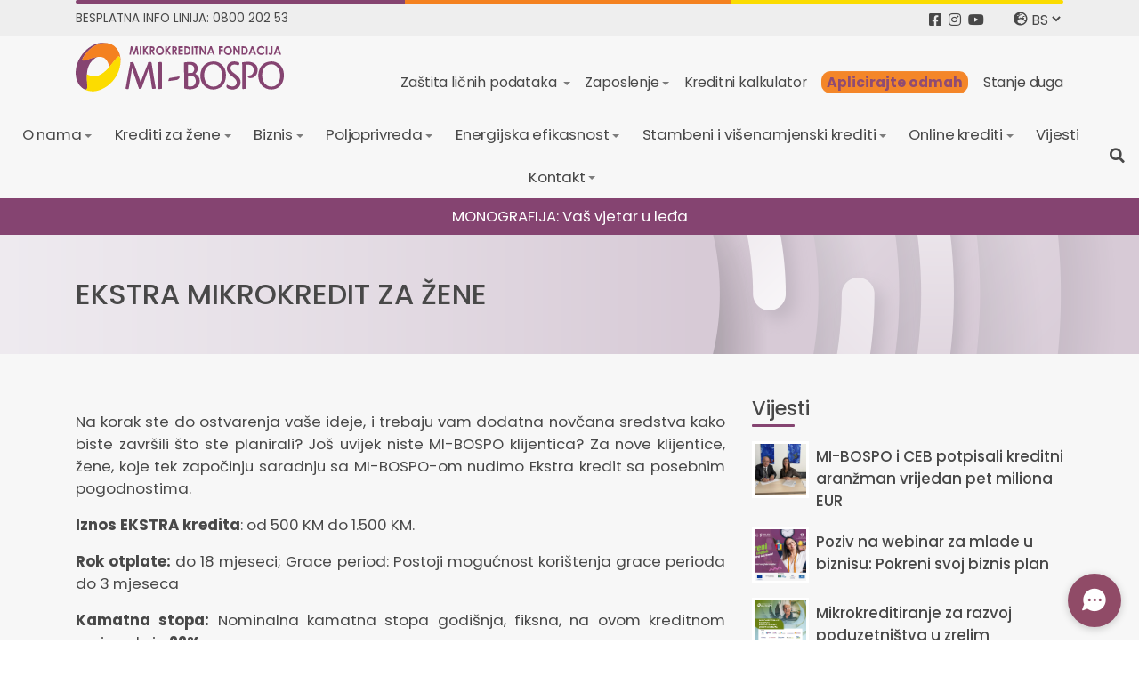

--- FILE ---
content_type: text/html; charset=UTF-8
request_url: https://mi-bospo.org/proljetni-ekstra-mikrokredit-za-zene
body_size: 9047
content:
<!DOCTYPE html>
<html lang="bs">

<head>
    <meta charset="UTF-8">
    <meta name="viewport" content="width=device-width, initial-scale=1">
    <meta http-equiv="X-UA-Compatible" content="IE=edge">
    <meta name="csrf-token" content="WeKqusUmuOAwh4KN6J0cPto4VwKRPj0Ui83mzCqs">

    <title>MI BOSPO - EKSTRA MIKROKREDIT ZA ŽENE</title>
    <!-- Google Tag Manager -->

    <script>
        (function(w, d, s, l, i) {
            w[l] = w[l] || [];
            w[l].push({
                'gtm.start':

                    new Date().getTime(),
                event: 'gtm.js'
            });
            var f = d.getElementsByTagName(s)[0],

                j = d.createElement(s),
                dl = l != 'dataLayer' ? '&l=' + l : '';
            j.async = true;
            j.src =

                'https://www.googletagmanager.com/gtm.js?id=' + i + dl;
            f.parentNode.insertBefore(j, f);

        })(window, document, 'script', 'dataLayer', 'GTM-KQF8WJ8');
    </script>

    <!-- End Google Tag Manager -->


    <meta name="theme-color" content="#F7F7F7">
    <meta property="og:type" content="website">
    <meta property="og:site_name" content="MI BOSPO - EKSTRA MIKROKREDIT ZA ŽENE">
    <meta name="facebook-domain-verification" content="m3civuso657pzn71vqdmgov4tdk4x2" />
    <meta property="og:image" content="https://mi-bospo.org/material/img/ico/mibospo-og.png">
    <meta property="og:description" content="MONOGRAFIJA: Vaš vjetar u leđa">
    <meta name="description" content="MONOGRAFIJA: Vaš vjetar u leđa" />


    <link rel="icon" type="image/ico" href="https://mi-bospo.org/material/img/ico/favicon.ico">
    <link rel="apple-touch-icon" sizes="144x144" href="https://mi-bospo.org/material/img/ico/apple-icon-144x144.png">
    <link rel="apple-touch-icon" sizes="114x114" href="https://mi-bospo.org/material/img/ico/apple-icon-114x114.png">
    <link rel="apple-touch-icon" sizes="72x72" href="https://mi-bospo.org/material/img/ico/apple-icon-72x72.png">

    <!-- Fonts and icons -->
    <link
        href="https://fonts.googleapis.com/css2?family=Poppins:ital,wght@0,300;0,400;0,500;0,700;1,400;1,500;1,700&display=swap"
        rel="stylesheet">
    <link rel="stylesheet" href="https://cdnjs.cloudflare.com/ajax/libs/font-awesome/5.13.0/css/all.min.css"
        integrity="sha256-h20CPZ0QyXlBuAw7A+KluUYx/3pK+c7lYEpqLTlxjYQ=" crossorigin="anonymous" />
    <!-- CSS Files -->

    <!-- <link href="https://mi-bospo.org/material/css/material-dashboard.css?v=2.1.1" rel="stylesheet" />
    <link href="https://mi-bospo.org/mibospo/css/custom.css" rel="stylesheet" />
    <link href="https://mi-bospo.org/mibospo/css/homepage.css" rel="stylesheet" />
    <link href="https://mi-bospo.org/mibospo/css/credit-calculator.css" rel="stylesheet" />
    <link href="https://mi-bospo.org/mibospo/css/online-credit.css" rel="stylesheet" /> -->

    <link rel="stylesheet" href="https://maxcdn.bootstrapcdn.com/bootstrap/4.0.0/css/bootstrap.min.css"
        integrity="sha384-Gn5384xqQ1aoWXA+058RXPxPg6fy4IWvTNh0E263XmFcJlSAwiGgFAW/dAiS6JXm" crossorigin="anonymous">
    <link href="https://mi-bospo.org/mibospo/css/mibospo-style.css?ver=1.2" rel="stylesheet" />
    <link href="https://mi-bospo.org/mibospo/css/owl.carousel.min.css" rel="stylesheet" />
    <link href="https://mi-bospo.org/mibospo/css/owl.theme.default.css" rel="stylesheet" />

    <script defer src="https://mi-bospo.org/mibospo/js/information/info.js"></script>
    <script defer src="https://mi-bospo.org/mibospo/js/credit.js?v=1.1"></script>
    <script defer src="https://mi-bospo.org/mibospo/js/micro.js"></script>
    <script defer src="https://mi-bospo.org/mibospo/js/prijava-za-posao.js"></script>

    <script src="https://code.jquery.com/jquery-3.4.1.min.js"></script>

    <script src="https://cdnjs.cloudflare.com/ajax/libs/popper.js/1.12.9/umd/popper.min.js"
        integrity="sha384-ApNbgh9B+Y1QKtv3Rn7W3mgPxhU9K/ScQsAP7hUibX39j7fakFPskvXusvfa0b4Q" crossorigin="anonymous">
    </script>

    <script type="text/javascript" src="https://mi-bospo.org/mibospo/js/news-page.js"></script>
</head>

<body>
    <!-- Google Tag Manager (noscript) -->

    <noscript><iframe src=https://www.googletagmanager.com/ns.html?id=GTM-KQF8WJ8 height="0" width="0"
            style="display:none;visibility:hidden"></iframe></noscript>

    <!-- End Google Tag Manager (noscript) -->
    <!-- Header -->
    <div id="mibospo-flag" class="mibospo-flag">
    <div class="container">
        <div class="mibospo-flag-box"></div>
    </div>
</div>
<!-- end mibospo-flag -->

<div id="mibospo-subheader" class="mibospo-subheader">
    <div class="container">
        <div class="row">
            <div class="col-7">
                <span class="mibospo-freecall"><span>BESPLATNA INFO LINIJA:</span> 0800 202 53</span>
            </div>
            <div class="col-5">
                <div class="social-lang-box d-block float-right">
                    <ul class="m-0 p-0 mibospo-subheader-ul">
                        <li class="mr-1">
                            <a href="https://www.facebook.com/mibospo" target="_blank"><i
                                    class="fab fa-facebook-square"></i></a>
                        </li>
                        <li class="mr-1">
                            <a href="https://www.instagram.com/mi_bospo" target="_blank"><i
                                    class="fab fa-instagram"></i></a>
                        </li>
                        <li>
                            <a href="https://www.youtube.com/channel/UC0wMAYXU4qw9vZvxsBoNVEA" target="_blank"><i
                                    class="fab fa-youtube"></i></a>
                        </li>
                    </ul>
                    <div class="ml-4 mibospo-lang">
                        <i class="fas fa-globe-europe"></i>
                        <select id='language-select'>
                            <option value="?lang=bs" selected>BS</option>
                            <option value="?lang=en" >EN</option>
                        </select>
                    </div>
                </div>
            </div>
        </div>
    </div>
</div>
<!-- end mibospo-subheader -->

<div id="mibospo-header" class="mibospo-header">
    <div id="mibospo-logo-subnav" class="mibospo-logo-subnav">
        <div class="container">
            <a class="mibospo-navbar-brand d-inline-block" href="/">
                <img src="https://mi-bospo.org/mibospo/img/header/logo.svg" height="55" alt="logo">
            </a>
            <ul class="mibospo-subnav d-inline-block float-right p-0">
                            
            <ul class="mibospo-subnav d-inline-block float-right p-0">
                <li class="nav-item dropdown"><a data-toggle="dropdown" aria-haspopup="true" aria-expanded="false"
                        class="nav-link dropdown-toggle pr-0"
                        href="/zastita-licnih-podataka">Zaštita ličnih podataka
                    </a>
                    <ul class="dropdown-menu" aria-labelledby="navbarDropdown">
                        <li class="nav-item d-block"><a class="nav-link"
                                href="https://mi-bospo.org/files/zastita_podataka/pravila_privatnosti-mkf.pdf">Pravila privatnosti
                                MKF</a>
                        </li>
                        <li class="nav-item d-block"><a class="nav-link"
                                href="https://mi-bospo.org/files/zastita_podataka/pravila_privatnosti-mkd.pdf">Pravila privatnosti
                                MKD</a>
                        </li>
                        <li class="nav-item d-block"><a class="nav-link"
                                href="https://mi-bospo.org/files/zastita_podataka/obavijest_o_sluzbeniku_za_zastitu_licnih podataka.pdf">Službenik za zaštitu ličnih podataka</a>
                        </li>
                    </ul>
                </li>
                <li class="nav-item dropdown"><a data-toggle="dropdown" aria-haspopup="true" aria-expanded="false"
                        class="nav-link dropdown-toggle pr-0"
                        href="/zaposlenje">Zaposlenje</a>
                    <ul class="dropdown-menu" aria-labelledby="navbarDropdown">
                        <li class="nav-item d-block"><a class="nav-link"
                                href="/oglasi-za-posao">Oglasi za posao</a></li>
                        <li class="nav-item d-block"><a class="nav-link"
                                href="/prijava-za-posao">Prijava za posao</a></li>
                        <li class="nav-item d-block"><a class="nav-link"
                                href="/obrazac-za-prijavu">Obrazac prijave za posao</a></li>
                    </ul>
                </li>
                <li class="nav-item">
                    <a class="nav-link" href="/credit-calculator">Kreditni kalkulator</a>
                </li>
                <!-- <li class="nav-item">
                        <a class="nav-link" href="/micro-credit">Zahtjev za kredit</a>
                    </li>-->
                <li>
                    <a href="/online-aplikacija-za-kredit" class="btnApliciraj">
                        <button class="btnApliciraj">Aplicirajte odmah</button>
                    </a>
                </li>
                <!-- <li class="nav-item ineye">
                        <a class="nav-link" href="/online-kredit">On-line kredit</a>
                    </li>-->
                <li class="nav-item">
                    <a class="nav-link" href="/stanje-duga">Stanje duga</a>
                </li>
            </ul>
        </div>
    </div>

    <div class="p-0">
        <nav id="mibospo-navigation" class="mibospo-navigation navbar navbar-expand-lg navbar-light py-0 w-100">
            <button class="navbar-toggler" type="button" data-toggle="collapse" data-target="#navbarMiBospo"
                aria-controls="navbarMiBospo" aria-expanded="false" aria-label="Toggle navigation">
                <i class="fas fa-bars"></i>
            </button>
            <div class="collapse navbar-collapse mibospo-collapse-navbar" id="navbarMiBospo">
                <ul class="mibospo-navbar-nav navbar-nav mx-auto flex-wrap justify-content-center">
                    <li class="nav-item dropdown"><a data-toggle="dropdown" aria-haspopup=true aria-expanded=false class="nav-link dropdown-toggle" href="/o-nama">O nama</a><ul class="dropdown-menu" aria-labelledby="navbarDropdown"><li class="nav-item"><a class="nav-link" href="/nas-pocetak">Naš početak</a></li><li class="nav-item"><a class="nav-link" href="/vrijednosti">Vrijednosti</a></li><li class="nav-item"><a class="nav-link" href="/misija-i-vizija">Misija i Vizija</a></li></ul></li><li class="nav-item dropdown"><a data-toggle="dropdown" aria-haspopup=true aria-expanded=false class="nav-link dropdown-toggle" href="/krediti-za-zene">Krediti za žene</a><ul class="dropdown-menu" aria-labelledby="navbarDropdown"><li class="nav-item"><a class="nav-link" href="/proljetni-ekstra-mikrokredit-za-zene">EKSTRA MIKROKREDIT ZA ŽENE</a></li><li class="nav-item"><a class="nav-link" href="/ideja">IDEJA</a></li><li class="nav-item"><a class="nav-link" href="/poduzetnica">PODUZETNICA</a></li><li class="nav-item"><a class="nav-link" href="/kredit-za-zene">KREDOLLINA </a></li></ul></li><li class="nav-item dropdown"><a data-toggle="dropdown" aria-haspopup=true aria-expanded=false class="nav-link dropdown-toggle" href="/biznis">Biznis</a><ul class="dropdown-menu" aria-labelledby="navbarDropdown"><li class="nav-item"><a class="nav-link" href="/okredit">OKredit za mlade poduzetnike</a></li><li class="nav-item"><a class="nav-link" href="/obrt-mikrokredit">OBRT mikrokredit</a></li><li class="nav-item"><a class="nav-link" href="/biznis-mikrokredit-">Biznis mikrokredit</a></li></ul></li><li class="nav-item dropdown"><a data-toggle="dropdown" aria-haspopup=true aria-expanded=false class="nav-link dropdown-toggle" href="/poljoprivreda">Poljoprivreda</a><ul class="dropdown-menu" aria-labelledby="navbarDropdown"><li class="nav-item"><a class="nav-link" href="/agrona">AGRONA</a></li><li class="nav-item"><a class="nav-link" href="/agrona-akcija">AGRONA SPECIJAL</a></li><li class="nav-item"><a class="nav-link" href="/kredinvest">Kredinvest</a></li></ul></li><li class="nav-item dropdown"><a data-toggle="dropdown" aria-haspopup=true aria-expanded=false class="nav-link dropdown-toggle" href="/energijska-efikasnost">Energijska efikasnost</a><ul class="dropdown-menu" aria-labelledby="navbarDropdown"><li class="nav-item"><a class="nav-link" href="/eko-plus-geff">EKO PLUS - GEFF</a></li><li class="nav-item"><a class="nav-link" href="/biznis-zeleni-mikrokredit">BIZNIS ZELENI MIKROKREDIT</a></li><li class="nav-item"><a class="nav-link" href="/mikrokredit-za-energijsku-efikasnost">EKO STAMBENI</a></li></ul></li><li class="nav-item dropdown"><a data-toggle="dropdown" aria-haspopup=true aria-expanded=false class="nav-link dropdown-toggle" href="/stambeni-i-visenamjenski-krediti">Stambeni i višenamjenski krediti</a><ul class="dropdown-menu" aria-labelledby="navbarDropdown"><li class="nav-item"><a class="nav-link" href="/stambeni-mikrokredit">Stambeni mikrokredit</a></li><li class="nav-item"><a class="nav-link" href="/eurostan">Eurostan</a></li><li class="nav-item dropdown"><a data-toggle="dropdown" aria-haspopup=true aria-expanded=false class="nav-link dropdown-toggle" href="/pozajmica-brzi-kredit">MB KEŠ</a></li><li class="nav-item"><a class="nav-link" href="/lego">Lego</a></li><li class="nav-item"><a class="nav-link" href="/refinans">REFINANS</a></li></ul></li><li class="nav-item dropdown"><a data-toggle="dropdown" aria-haspopup=true aria-expanded=false class="nav-link dropdown-toggle" href="/online-krediti">Online krediti</a><ul class="dropdown-menu" aria-labelledby="navbarDropdown"><li class="nav-item"><a class="nav-link" href="/enter-online-kredit">ENTER ONLINE KREDIT</a></li></ul></li><li class="nav-item"><a class="nav-link" href="/vijesti">Vijesti</a></li><li class="nav-item dropdown"><a data-toggle="dropdown" aria-haspopup=true aria-expanded=false class="nav-link dropdown-toggle" href="/kontakt">Kontakt</a><ul class="dropdown-menu" aria-labelledby="navbarDropdown"><li class="nav-item"><a class="nav-link" href="/sjediste-fondacije">Sjediste fondacije</a></li><li class="nav-item"><a class="nav-link" href="/uredi">Uredi</a></li><li class="nav-item"><a class="nav-link" href="/o-nama/povratne-info">Vaši prijedlozi</a></li><li class="nav-item"><a class="nav-link" href="/prigovori">Prigovori</a></li></ul></li>
                </ul>
            </div>
            <ul class="mibospo-collapse-navbar-secondary d-inline-block float-right p-0 m-0">
                <li class="nav-item toTop">
                    <a class="nav-link" href="#top"><i class="fas fa-chevron-up"></i></a>
                </li>
                <li class="nav-item">
                    <a class="nav-link" href="#" data-toggle="modal" data-target="#searchModal"><i
                            class="fas fa-search"></i></a>
                </li>
            </ul>
        </nav>
    </div>
</div>

<!-- Search Modal -->
<div class="modal fade" id="searchModal" tabindex="-1" role="dialog" aria-labelledby="searchModalLabel"
    aria-hidden="true">
    <div class="close" data-dismiss="modal"><i class="far fa-times-circle"></i></div>
    <div class="modal-dialog modal-dialog-centered modal-lg" role="document">
        <div class="modal-content border-0 rounded-0">
            <form method="POST" action="https://mi-bospo.org/pretraga" accept-charset="UTF-8" id="searchForm" class="navbar-search"><input name="_token" type="hidden" value="WeKqusUmuOAwh4KN6J0cPto4VwKRPj0Ui83mzCqs">
            <div class="form-group m-0">
                <div class="input-group">
                    <input id="header-search" class="form-control rounded-0 border-0" placeholder="Pretražite" name="search_keywords" type="text" value="">
                    <button class="btn search-form-submit" type="submit"><i class="fas fa-search"></i></button>
                </div>
            </div>
            </form>
        </div>
    </div>
</div>

<div style="background-color: #854471; text-align: center; padding: 0.5rem">
    <div class="container">
        <a href="https://www.mi-bospo.org/monografija/bs2021/index.html" target="_blank"
            style="text-decoration: none; color: #FFF; display: block;">MONOGRAFIJA: Vaš vjetar u leđa</a>
    </div>
</div>
    <!-- Content -->
        <script src="https://www.google.com/recaptcha/api.js?" async defer></script>

    
    <div id="mibospo-content" class="mibospo-content">
        <div class="mibospo-title">
            <div class="container">
                <h1>EKSTRA MIKROKREDIT ZA ŽENE</h1>
            </div>
        </div>

    <div class="mibospo-page-content">
        <div class="container">
            <div class="row">
                <div class="col-md-8">
                    <div class="real-content">
                        <p><p style="text-align: justify;">Na korak ste do ostvarenja va&scaron;e ideje, i trebaju vam dodatna novčana sredstva kako biste zavr&scaron;ili &scaron;to ste planirali? Jo&scaron; uvijek niste MI-BOSPO klijentica? Za nove klijentice, žene, koje tek započinju saradnju sa MI-BOSPO-om nudimo Ekstra kredit sa posebnim pogodnostima.</p></p>
                        <p style="text-align: justify;"><strong>Iznos EKSTRA kredita</strong>: od 500 KM do 1.500 KM.</p>
<p style="text-align: justify;"><strong>Rok otplate:</strong> do 18 mjeseci; Grace period: Postoji mogućnost kori&scaron;tenja grace perioda do 3 mjeseca</p>
<p style="text-align: justify;"><strong>Kamatna stopa:</strong> Nominalna kamatna stopa godi&scaron;nja, fiksna, na ovom kreditnom proizvodu je <strong>22%</strong>.</p>
<p style="text-align: justify;"><strong>Provizija za obradu kredita:</strong> Nema provizije za obradu kredita.&nbsp;</p>
<p style="text-align: justify;">Za iznos kredita od 1.500 KM i rok otplate od 18 mjeseci, uz nominalnu kamatnu stopu od <strong>22%</strong>, i uz uključen dodatni tro&scaron;ak u iznosu&nbsp; od 10,00 KM*, efektivna kamatna stopa (<strong>EKS) iznosi 25,56%.</strong></p>
<p>* tro&scaron;ak ovjere dokumentacije se odnosi samo na poslovnice u FBiH</p>
<p>Ovako iskazana EKS je reprezentativni primjer i informativnog je karaktera.</p>
<p>U nastavku primjeri za iznose &nbsp;500 KM, 1.000 KM i 1.500 KM:</p>
<table style="border-collapse: collapse; width: 97.929%; height: 54px;" border="1">
<tbody>
<tr>
<td style="width: 47.014%;" width="387">
<p>Iznos mikrokredita</p>
</td>
<td style="width: 18.0432%;" width="154">
<p>500 KM</p>
</td>
<td style="width: 18.0432%;" width="154">
<p>1.000 KM</p>
</td>
<td style="width: 16.7726%;" width="142">
<p>1.500 KM</p>
</td>
</tr>
<tr>
<td style="width: 47.014%;" width="387">
<p>Rok otplate mikrokredita</p>
</td>
<td style="width: 18.0432%;" width="154">
<p>6 mjeseci</p>
</td>
<td style="width: 18.0432%;" width="154">
<p>12 mjeseci</p>
</td>
<td style="width: 16.7726%;" width="142">
<p>18 mjeseci</p>
</td>
</tr>
<tr>
<td style="width: 47.014%;" width="387">
<p>Iznos mjesečne rate mikrokredita</p>
</td>
<td style="width: 18.0432%;" width="154">
<p>88,76 KM</p>
</td>
<td style="width: 18.0432%;" width="154">
<p>93,59 KM</p>
</td>
<td style="width: 16.7726%;" width="142">
<p>98,59 KM</p>
</td>
</tr>
<tr>
<td style="width: 47.014%;" width="387">
<p>Provizija za obradu mikrokredita</p>
</td>
<td style="width: 18.0432%;" width="154">
<p>0%</p>
</td>
<td style="width: 18.0432%;" width="154">
<p>0%</p>
</td>
<td style="width: 16.7726%;" width="142">
<p>0%</p>
</td>
</tr>
<tr>
<td style="width: 47.014%;" width="387">
<p>Nominalna kamatna stopa, fiksna, godi&scaron;nja (NKS)</p>
</td>
<td style="width: 18.0432%;" width="154">
<p>22%</p>
</td>
<td style="width: 18.0432%;" width="154">
<p>22%</p>
</td>
<td style="width: 16.7726%;" width="142">
<p>22%</p>
</td>
</tr>
<tr>
<td style="width: 47.014%;" width="387">
<p>Ukupan iznos kamate po mikrokreditu</p>
</td>
<td style="width: 18.0432%;" width="154">
<p>32,56 KM</p>
</td>
<td style="width: 18.0432%;" width="154">
<p>123,08 KM</p>
</td>
<td style="width: 16.7726%;" width="142">
<p>274,62 KM</p>
</td>
</tr>
<tr>
<td style="width: 47.014%;" width="387">
<p>Ukupan iznos zaduženja (glavnica + kamata + provizija)</p>
</td>
<td style="width: 18.0432%;" width="154">
<p>532,56 KM</p>
</td>
<td style="width: 18.0432%;" width="154">
<p>1.123,08 KM</p>
</td>
<td style="width: 16.7726%;" width="142">
<p>1.774,62 KM</p>
</td>
</tr>
<tr>
<td style="width: 47.014%;" width="387">
<p>Dodatni tro&scaron;kovi (mogući, ali ne obavezni. dodatni tro&scaron;kovi se odnose na tro&scaron;kove kao &scaron;to su npr mjenica, ovjera dokumenata)</p>
</td>
<td style="width: 18.0432%;" width="154">
<p>10,00 KM</p>
</td>
<td style="width: 18.0432%;" width="154">
<p>10,00 KM</p>
</td>
<td style="width: 16.7726%;" width="142">
<p>10,00 KM</p>
</td>
</tr>
<tr>
<td style="width: 47.014%;" width="387">
<p>Ukupni tro&scaron;kovi mikrokredita (kamata+provizija+dodatni tro&scaron;kovi)</p>
</td>
<td style="width: 18.0432%;" width="154">
<p>42,56 KM</p>
</td>
<td style="width: 18.0432%;" width="154">
<p>133,08 KM</p>
</td>
<td style="width: 16.7726%;" width="142">
<p>284,62 KM</p>
</td>
</tr>
<tr>
<td style="width: 47.014%;" width="387">
<p>Ukupno zaduženje po mikrokreditu (glavnica+kamata+provizija+dodatni tro&scaron;kovi)</p>
</td>
<td style="width: 18.0432%;" width="154">
<p>542,56 KM</p>
</td>
<td style="width: 18.0432%;" width="154">
<p>1.133,08 KM</p>
</td>
<td style="width: 16.7726%;" width="142">
<p>1.784,62 KM</p>
</td>
</tr>
<tr>
<td style="width: 47.014%;" width="387">
<p><strong>Efektivna kamatna stopa (EKS)</strong></p>
</td>
<td style="width: 18.0432%;" width="154">
<p><strong>33,85</strong><strong>%</strong></p>
</td>
<td style="width: 18.0432%;" width="154">
<p><strong>26,89</strong><strong>%</strong></p>
</td>
<td style="width: 16.7726%;" width="142">
<p><strong>25,56</strong><strong>%</strong></p>
</td>
</tr>
</tbody>
</table>
<p style="text-align: justify;">*Efektivna kamatna stopa (EKS) predstavlja stvarnu cijenu mikrokredita, zavisi od iznosa i roka otplate, a u obračun EKS uključuju se svi tro&scaron;kovi: nominalna kamatna stopa, interkalarna kamatna stopa, provizija za obradu, dodatni tro&scaron;kovi koji mogi nastati po osnovu obrade mikrokredita. Za potrebe primjera, ukalkulisan dodatni tro&scaron;ak u iznosu od 10 KM (npr. mjenica i/ili ovjera dokumentacije; obaveza ovjere dokumentacije odnosi na područja ureda u Federaciji BiH). Podaci o visini efektivne kamatne stope (EKS) su informativnog karaktera i u trenutku podno&scaron;enja zahtjeva za mikrokredit mogu biti različiti od prikazanih, zavisno i od dodatne dokumentacije koja se može tražiti kao uslov za odobravanje mikrokredita.</p>
<p style="text-align: justify;">Za vi&scaron;e informacija molimo vas obratite se kreditnom osoblju MKF MI-BOSPO.</p>
<p style="text-align: justify;">*Mikrokrediti se ugovaraju isključivo u valuti KM (konvertibilna marka) uz deviznu klauzulu u EUR, prema srednjem kursu CBBiH na dan zaključenja ugovora o mikrokreditu. Mikrokrediti se ne indeksiraju.</p>
<p style="text-align: justify;">*Ukupno zaduženje po mikrokreditu predstavlja ukupni iznos koji korisnik mikrokredita plaća.</p>
<p style="text-align: justify;">MI-BOSPO je dostupan na dru&scaron;tvenim mrežama: Viber, Facebook, Instagram, Linkedin, Youtube.&nbsp;&nbsp;</p>
<p style="text-align: justify;">Potražite nas i na mrežama, u svakom momentu možete postaviti pitanje ili poslati zahtjev za kredit putem Vibera, Facebooka, Instagrama ili poslati zahtjev putem kontakt forme na web stranici www.mi-bospo.org</p>
<p>MI- BOSPO, inspirisani Va&scaron;im uspjehom!</p>                    </div>
                </div>
                <div class="col-md-4">
                    <div class="sidebar">
                        <div class="widget-news widget">
                                <h3>Vijesti</h3>
                                <ul class="list p-0 m-0">
																		                                    <li>
                                        <a href="https://mi-bospo.org/prikaz-vijesti/mi-bospo-i-ceb-potpisali-kreditni-aranzman-vrijedan-pet-miliona-eur">
                                            <div class="news-box d-block">
                                                <div class="news-img d-inline">
																										<img loading="lazy" src="/images/originals/20081762504498.jfif" />
													                                                </div>
                                                <div class="news-title d-inline">
													MI-BOSPO i CEB potpisali kreditni aranžman vrijedan pet miliona EUR                                                </div>
                                            </div>
                                        </a>
									</li>
									                                    <li>
                                        <a href="https://mi-bospo.org/prikaz-vijesti/poziv-na-webinar-za-mlade-u-biznisu-pokreni-svoj-biznis-plan">
                                            <div class="news-box d-block">
                                                <div class="news-img d-inline">
																										<img loading="lazy" src="/images/originals/22331762411784.png" />
													                                                </div>
                                                <div class="news-title d-inline">
													Poziv na webinar za mlade u biznisu: Pokreni svoj biznis plan                                                </div>
                                            </div>
                                        </a>
									</li>
									                                    <li>
                                        <a href="https://mi-bospo.org/prikaz-vijesti/mikrokreditiranje-za-razvoj-poduzetnistva-u-zrelim-godinama-oslobadjanje-novih-potencijala">
                                            <div class="news-box d-block">
                                                <div class="news-img d-inline">
																										<img loading="lazy" src="/images/originals/66251762154085.png" />
													                                                </div>
                                                <div class="news-title d-inline">
													Mikrokreditiranje za razvoj poduzetništva u zrelim godinama: Oslobađanje novih potencijala                                                </div>
                                            </div>
                                        </a>
									</li>
									                                </ul>
                            </div>

							<div class="widget-how widget mt-5">
                                <h3>Kako do kredita?</h3>
                                <ul class="p-0 m-0">
                                    <li><i class="fas fa-check"></i> Posjetite najbliži ured</li>
                                    <li><i class="fas fa-check"></i> Pozovite broj telefona bilo kojeg ureda</li>
                                    <li><i class="fas fa-check"></i> Pozovite besplatnu info liniju</li>
                                    <li><i class="fas fa-check"></i> Pošaljite sms upit</li>
                                    <li><a href="/o-nama/povratne-info"><i class="fas fa-check"></i> Pošaljite upit preko web stranice</a></li>
                                    <li><a href="https://www.facebook.com/mibospo" target="_blank"><i class="fas fa-check"></i> Posjetite FB grupu MKF MI-BOSPO</a></li>
                                </ul> 
							</div>
							
							<div class="widget-story widget mt-5">
                                <h3>Uspješne Priče</h3>
                                <ul class="p-0 m-0">
									                                    <li>
                                        <a href="/uspjesne-price/30" class="story-box">
                                            <div class="profile">
                                                <img loading="lazy" src="/images/originals/90471748584239.jpg">
                                            </div>
                                            <div class="story">
                                                <p>Snaga ideje pretvorena u biznis koji inspiriše</p>
                                            </div>
                                        </a>
                                    </li>
                                                                        <li>
                                        <a href="/uspjesne-price/29" class="story-box">
                                            <div class="profile">
                                                <img loading="lazy" src="/images/originals/19451735896863.jpg">
                                            </div>
                                            <div class="story">
                                                <p>&quot;Podrška kada je bilo najbitnije došla je od MI-BOSPO-a i to mi mnogo znači,&quot; kaže Bilal.</p>
                                            </div>
                                        </a>
                                    </li>
                                                                        <li>
                                        <a href="/uspjesne-price/28" class="story-box">
                                            <div class="profile">
                                                <img loading="lazy" src="/images/originals/22861720081146.JPEG">
                                            </div>
                                            <div class="story">
                                                <p>Kao korisnik OKredita, posebno cijeni edukaciju kao dodatnu pogodnost ovog kredita.</p>
                                            </div>
                                        </a>
                                    </li>
                                                                    </ul> 
                            </div>                    </div>
                </div>
            </div>
        </div>
    </div>

</div>

    <!-- Footer -->
    <!-- Footer -->
<div id="mibospo-footer" class="mibospo-footer">
    <div class="container">
        <div class="row">
            <div class="col-lg-4 col-md-6 col-sm-12">
                <div class="footer-box">
                    <img src="https://mi-bospo.org/mibospo/img/footer/logo-footer.svg" />
                    <p class="p-0 m-0">Pružamo vrhunske finansijske usluge klijentima, posebno ženama jer vjerujemo da je osnažena žena stub porodice i društva.</p>
                </div>
            </div>
            <div class="col-lg-3 col-md-6 col-sm-12">
                <div class="footer-box">
                    <h2>Dokumentacija</h2>
                    <ul class="m-0 p-0">
                        
                                                    <li><a
                                    href="/files/dokumenti/RegulatorniZahtjevi/opsti_uslovi_poslovanja.pdf">Opšti uslovi poslovanja</a>
                            </li>
                                                                                                    <li><a
                                    href="/files/dokumenti/RegulatorniZahtjevi/cjenovnik_usluga_kredita.pdf">Cjenovnik usluga i kredita</a>
                            </li>
                                                                            <li><a href="/files/dokumenti/RegulatorniZahtjevi/standardni_info_list_1.pdf">Standardni info list</a>
                            </li>
                                                                            <li><a
                                    href="/files/dokumenti/RegulatorniZahtjevi/izvjestaj_nezavisnog_revizora_2024.pdf">Izvještaj nezavisnog revizora</a>
                            </li>
                                                                            <li><a href="/files/dokumenti/RegulatorniZahtjevi/mkd_mibospo_brzi_biznis_kredit.pdf">Brzi
                                    biznis mikrokredit</a>
                            </li>
                                                                            <li><a href="/files/dokumenti/RegulatorniZahtjevi/mikro24_mikrokredit.pdf">Mikro24
                                    mikrokredit</a>
                            </li>
                                            </ul>
                </div>
            </div>
            <div class="col-lg-3 col-md-6 col-sm-12">
                <div class="footer-box">
                    <h2 class="spec-location">Lokacije</h2>
                    <div class="mt-2 select-box ba">
                        <select id="officesId" class="select-location">
                                                            <option selected value="Tuzla">Tuzla</option>
                                                            <option selected value="Tuzla 2">Tuzla 2</option>
                                                            <option selected value="Lukavac">Lukavac</option>
                                                            <option selected value="Vlasenica">Vlasenica</option>
                                                            <option selected value="Kladanj">Kladanj</option>
                                                            <option selected value="Srebrenica">Srebrenica</option>
                                                            <option selected value="Bijeljina">Bijeljina</option>
                                                            <option selected value="Janja">Janja</option>
                                                            <option selected value="Brčko">Brčko</option>
                                                            <option selected value="Ugljevik">Ugljevik</option>
                                                            <option selected value="Srebrenik">Srebrenik</option>
                                                            <option selected value="Gračanica">Gračanica</option>
                                                            <option selected value="Maglaj">Maglaj</option>
                                                            <option selected value="Zavidovići">Zavidovići</option>
                                                            <option selected value="Žepče">Žepče</option>
                                                            <option selected value="Živinice">Živinice</option>
                                                            <option selected value="Banovići">Banovići</option>
                                                            <option selected value="Zenica">Zenica</option>
                                                            <option selected value="Travnik">Travnik</option>
                                                            <option selected value="Sarajevo">Sarajevo</option>
                                                            <option selected value="Vogošća">Vogošća</option>
                                                            <option selected value="Ilidža">Ilidža</option>
                                                            <option selected value="Hadžići">Hadžići</option>
                                                            <option selected value="Visoko">Visoko</option>
                                                            <option selected value="Kakanj">Kakanj</option>
                                                            <option selected value="Breza">Breza</option>
                                                            <option selected value="Kalesija">Kalesija</option>
                                                            <option selected value="Zvornik">Zvornik</option>
                                                            <option selected value="Doboj">Doboj</option>
                                                            <option selected value="Jelah">Jelah</option>
                                                            <option selected value="Teslić">Teslić</option>
                                                            <option selected value="Prnjavor">Prnjavor</option>
                                                            <option selected value="Laktaši">Laktaši</option>
                                                            <option selected value="Gradačac">Gradačac</option>
                                                            <option selected value="Odžak">Odžak</option>
                                                            <option selected value="Banja Luka">Banja Luka</option>
                                                            <option selected value="Goražde">Goražde</option>
                                                            <option selected value="Istočno Sarajevo">Istočno Sarajevo</option>
                                                            <option selected value="Tuzla sjedište">Tuzla sjedište</option>
                                                            <option selected value="Konjic">Konjic</option>
                                                            <option selected value="Novi Travnik">Novi Travnik</option>
                                                            <option selected value="Kiseljak">Kiseljak</option>
                                                            <option selected value="Foča">Foča</option>
                                                            <option selected value="Prijedor">Prijedor</option>
                                                            <option selected value="Bugojno">Bugojno</option>
                                                    </select>
                    </div>
                    <ul class="m-0 p-0 mt-3">
                        <li><i class="fas fa-map-marker-alt"></i> <span id="addressId">Vrbas Naselje I</span>
                        </li>
                        <li><i class="fas fa-phone-alt"></i> <span id="phoneId">030/252-600</span></li>
                        <li><input type="hidden" name="_token" value="WeKqusUmuOAwh4KN6J0cPto4VwKRPj0Ui83mzCqs"></li>
                    </ul>
                </div>
            </div>
            <div class="col-lg-2 col-md-6 col-sm-12">
                <div class="col-12 p-0">
                    <div class="footer-box">
                        <h2>Socijalne mreže</h2>
                        <ul class="m-0 p-0">
                            <li><a target="_blank" href="https://www.facebook.com/mibospo">Facebook</a></li>
                            <li><a target="_blank" href="https://www.instagram.com/mi_bospo">Instagram</a></li>
                            <li><a target="_blank"
                                    href="https://www.youtube.com/channel/UC0wMAYXU4qw9vZvxsBoNVEA">Twitter</a></li>
                        </ul>
                    </div>
                </div>
                <div class="col-12 p-0 mt-lg-3 mt-0">
                    <div class="footer-box">
                        <h2></h2>
                        <ul class="m-0 p-0">
                            <li><a target="_blank" href="https://mi-bospo.org/blog">Blog</a></li>
                            <li><a target="_blank" href="/digitalizacija-mikropoduzetnika">Digitalizacija
                                    mikropoduzetnika</a></li>
                        </ul>
                    </div>
                </div>
            </div>
        </div>
    </div>
</div>

<!-- Footer -->
<div id="mibospo-copyright" class="mibospo-copyright">
    <div class="container">
        <div class="row">
            <div class="col-xl-6">
                <div class="copyright">Sva prava pridržana © 2025 by <a
                        href="https://www.mi-bospo.org">MI-BOSPO</a></div>
            </div>
            <div class="col-xl-6">
                <div class="copyright-addon"><span class="info-line">Besplatna info linija:</span> <a
                        href="tel:0800 202 53">0800 202 53</a> | <a
                        href="mailto:mi-bospo@mi-bospo.org">mi-bospo@mi-bospo.org</a></div>
            </div>
        </div>
    </div>
</div>
<div class="mibospo-copyright p-0" style="background-color: #111111">
    <div class="container text-xl-center">
        <p class="m-0 " style="color:#BABABA; font-weigth:300;">Web development by <a href="https://leftor.com/"
                target="_blank">Leftor</a>
        </p>
    </div>
</div>

    <!-- Scripts -->
    <script src="https://maxcdn.bootstrapcdn.com/bootstrap/4.0.0/js/bootstrap.min.js"
        integrity="sha384-JZR6Spejh4U02d8jOt6vLEHfe/JQGiRRSQQxSfFWpi1MquVdAyjUar5+76PVCmYl" crossorigin="anonymous">
    </script>
    <script src="https://cdnjs.cloudflare.com/ajax/libs/OwlCarousel2/2.3.4/owl.carousel.js"></script>
    <script defer src="https://mi-bospo.org/mibospo/js/custom/custom.js"></script>
    <script>
        $('#owl-carousel').owlCarousel({
            dots: true,
            loop: true,
            autoplay: true,
            margin: 20,
            loop: true,
            responsive: {
                0: {
                    items: 2
                },
                700: {
                    items: 2
                },
                1000: {
                    items: 4
                },
            }
        });
    </script>
    <script>
        $(document).ready(function() {
            var _select = $('#officesId').val();
            $('#officesId').change(function() {
                if ($(this).val() != '') {
                    var $_token = $('meta[name="csrf-token"]').attr('content');
                    var $_select = $(this).val();
                    var address = $('#addressId');
                    var phone = $('#phoneId');
                    $.ajax({
                        url: "https://mi-bospo.org/footer/get-office-address",
                        method: "POST",
                        data: {
                            value: $_select,
                            _token: $_token
                        },
                        success: function(data) {
                            //console.log(data);
                            address.html(data['address']);
                            phone.html(data['phone']);
                        }
                    })
                }
            });
        });
    </script>
    <script>
        (function(d, script) {
            window.chatBotSettings = {
                id: "mibospo",
                buttonColor: "#904B67",
                buttonHoverColor: "#D38129",
                buttonActiveColor: "#F8992C",
                position: "right"
            };
            script = d.createElement('script');
            script.type = 'text/javascript';
            script.async = true;
            script.src = '//web.chatbot.ba/chat/bot/chat.js?v=20200304';
            d.getElementsByTagName('head')[0].appendChild(script);
        })(document);
    </script>
</body>


--- FILE ---
content_type: text/html
request_url: https://web.chatbot.ba/chat/?id=mibospo&url=https%3A%2F%2Fmi-bospo.org%2Fproljetni-ekstra-mikrokredit-za-zene&title=MI%20BOSPO%20-%20EKSTRA%20MIKROKREDIT%20ZA%20%C5%BDENE
body_size: 656
content:
<!DOCTYPE html><html><head><meta charset=utf-8><meta http-equiv=X-UA-Compatible content="IE=edge"><meta name=viewport content="width=device-width,initial-scale=1,maximum-scale=1,user-scalable=no"><meta http-equiv=cache-control content="max-age=0"><meta http-equiv=expires content=0><meta http-equiv=pragma content=no-cache><link rel="shortcut icon" href=/chat/favicon.ico><link rel=apple-touch-icon sizes=180x180 href=/chat/img/icons/apple-touch-icon.png><link rel=mask-icon href=/chat/img/icons/safari-pinned-tab.svg color=#7c19a3><meta name=msapplication-TileColor content=#7c19a3><meta name=msapplication-TileImage content=/chat/img/icons/mstile-150x150.png><meta name=theme-color content=#ffffff><title>Chat</title><link href="https://fonts.googleapis.com/css?family=Roboto:300,400,500,700|Material+Icons" rel=stylesheet><link href=https://cdn.jsdelivr.net/npm/vuetify@2.2.x/dist/vuetify.min.css rel=stylesheet><style>html, body {
            overflow: hidden !important;
            -ms-overflow-style: none;
        }

        body::-webkit-scrollbar {
            display: none;
        }

        ::-webkit-scrollbar {
            width: 12px;
            background: #f1f1f1;
        }
        ::-webkit-scrollbar-track {
            border-radius: 10px;
        }
        ::-webkit-scrollbar-thumb {
            border-radius: 10px;
            background: #ccc;
        }</style><link href=/chat/css/app.d5ba06c0.css rel=preload as=style><link href=/chat/css/chunk-vendors.5878dab3.css rel=preload as=style><link href=/chat/js/app.2694a04b.js rel=preload as=script><link href=/chat/js/chunk-vendors.9ef03ece.js rel=preload as=script><link href=/chat/css/chunk-vendors.5878dab3.css rel=stylesheet><link href=/chat/css/app.d5ba06c0.css rel=stylesheet></head><body><div id=app></div><script src=/chat/js/chunk-vendors.9ef03ece.js></script><script src=/chat/js/app.2694a04b.js></script></body></html>

--- FILE ---
content_type: text/css
request_url: https://mi-bospo.org/mibospo/css/mibospo-style.css?ver=1.2
body_size: 7296
content:
/* General */

body {
    font-family: 'Poppins', Helvetica, Arial, sans-serif;
    font-weight: 400;
    font-size: 1.05rem;
    color: #484848;
}

a {
    color: #f4811f;
    outline: none;
}

a:hover {
    color: #484848;
    text-decoration: unset;
}

.btn-primary {
    color: #fff !important;
    background-color: #854471 !important;
    border-color: #854471 !important;
}

.btn-primary:hover {
    color: #854471 !important;
    background-color: #FFF !important;
    border-color: #854471 !important;
    font-weight: 400 !important;
}

.btn-primary.focus,
.btn-primary:focus {
    color: #854471 !important;
    background-color: #FFF !important;
    border-color: #854471 !important;
    box-shadow: 0 0 0 .2rem rgba(133, 68, 113, .25);
}

.btn-secondary:hover {
    color: #6c757d !important;
    background-color: #FFF !important;
    border-color: #6c757d !important;
}

.btn-secondary.focus,
.btn-secondary:focus {
    color: #6c757d !important;
    background-color: #FFF !important;
    border-color: #6c757d !important;
}

.page-item.active .page-link {
    background-color: #f4811f;
    border-color: #f4811f;
}

.page-link:focus {
    z-index: 3;
    outline: 0;
    box-shadow: 0 0 0 .2rem rgba(244, 129, 31, .25);
}

.form-control,
select {
    border-bottom: 2px solid #854471;
}

.form-control:focus,
.custom-select:focus {
    color: #484848;
    border-color: #854471;
    box-shadow: 0 0 0 .2rem rgba(133, 68, 113, .25);
}

.input-group-text {
    background-color: #f3f1f4;
    color: #6c757d;
}

.text-primary {
    color: #854471 !important;
}

body table,
body table tr,
body table td {
    height: auto !important;
    font-size: 1.05rem !important;
}

body .table td {
    padding: 0.2rem 0.5rem;
    text-align: center;
}

.h1,
h1 {
    font-size: 2rem;
}

.h2,
h2 {
    font-size: 1.8rem;
}

.h3,
h3 {
    font-size: 1.4rem;
}

.h4,
h4 {
    font-size: 1.2rem;
}

.h5,
h5 {
    font-size: 1.1rem;
}

.home-title h2 {
    text-align: center;
    font-weight: 400;
    margin-bottom: 2rem;
}


/* Header */
.btnApliciraj {
    animation: blink 2s infinite;
    background-color: #f4811f;
    color: #854470;
    border: none;
    border-radius: 10px;
    font-weight: bold;

}

.btnApliciraj:hover {
    background-color: #fbdc00;
    transition: 0.7s;
    cursor: pointer;
}

.btnRequestCredit {
    color: #fff;
    background-color: #84456f;
    padding: 10px 30px !important;
    float: right;
    border: solid 1px #ffffff !important;
    margin-top: 10px;
    margin-bottom: 10px;


}

'.btnRequestCredit:hover {
 color: #292b2c;
border-color: #f68121;
background-color: #ffffff;
cursor: pointer;
}

.btnRequestCredit {
    color: #fff !important;
    background-color: #854471 !important;
    border-color: #854471 !important;
}

.btnRequestCredit:hover {
    color: #854471 !important;
    background-color: #FFF !important;
    border-color: #854471 !important;
    font-weight: 400 !important;
    cursor: pointer;
}

.btnRequestCredit.focus,
.btnRequestCredit:focus {
    color: #854471 !important;
    background-color: #FFF !important;
    border-color: #854471 !important;
    box-shadow: 0 0 0 .2rem rgba(133, 68, 113, .25);
}

.creditTitle {
    color: #84456f;
    font-style: bold;
    text-align: center;
    font-size: 17px;
}

.creditDescription {
    margin-left: 10px;
}

@keyframes blink {
    100% {
        opacity: 1;
    }

    50% {
        opacity: 0;
        color: purple;
    }

    100% {
        opacity: 1;
    }
}

.mibospo-flag {
    background-color: #eeeeee;
}

.mibospo-flag .mibospo-flag-box {
    height: 0.25rem;
    background-color: #854470;
    border-radius: 1rem;
    background: linear-gradient(90deg, #854470 0%, #854470 33.333%, #f4811f 33.333%, #f4811f 66.333%, #fbdc00 66.333%, #fbdc00 100%);
}

@media only screen and (max-width: 576px) {
    .mibospo-flag .container {
        padding: 0;
    }

    .mibospo-flag .mibospo-flag-box {
        border-radius: 0;
    }
}


/* Subheader */

.mibospo-subheader {
    background-color: #eeeeee;
    font-size: 1rem;
    padding: 0.3rem 0;
}

.mibospo-subheader ul {
    list-style: none;
    display: inline-block;
    text-align: right;
}

.mibospo-subheader .mibospo-freecall {
    font-size: 0.84rem;
    margin-top: 0.12rem;
    position: absolute;
    font-weight: 400;
}

.mibospo-subheader .mibospo-freecall span {
    font-weight: 400;
}

.mibospo-subheader ul li,
.mibospo-lang {
    display: inline-block;
}

.mibospo-subheader ul li a {
    color: #484848;
}

.mibospo-subheader ul li a:hover {
    color: #f4811f;
    transition: all .2s ease;
    -webkit-transition: all .2s ease;
}

.mibospo-lang .fas {
    position: absolute;
    margin-left: 0.3rem;
    margin-top: 0.25rem;
}

.mibospo-lang select {
    background-color: transparent !important;
    border: 0 !important;
    -moz-appearance: none;
    text-indent: 0.01px;
    text-overflow: '';
    padding-left: 1.3rem;
    color: #484848;
    cursor: pointer;
}

@media only screen and (max-width: 576px) {
    #mibospo-subheader .col-7 {
        display: none;
    }

    #mibospo-subheader .col-5 {
        width: 100% !important;
        max-width: 100% !important;
        flex: unset !important;
    }

    .social-lang-box {
        width: 100%;
    }

    .mibospo-lang {
        float: right;
    }
}


/* Header */

.mibospo-header {
    background-color: #f7f7f7;
    /* box-shadow: 0 1rem 1rem rgba(0, 0, 0, .04); */
}

.mibospo-logo-subnav .mibospo-navbar-brand {
    padding: 0.5rem 0;
}

.mibospo-logo-subnav .ineye a {
    font-weight: 500;
    color: #854470 !important;
}

.mibospo-logo-subnav .ineye a:hover {
    color: #f4811f !important;
}

.mibospo-logo-subnav .mibospo-subnav {
    margin-top: 1.05rem;
    font-weight: 400;
    font-size: .985rem;
    font-family: 'Poppins', sans-serif;
    letter-spacing: -0.01rem;
}

.mibospo-logo-subnav .mibospo-subnav li {
    display: inline-block;
}

.mibospo-logo-subnav .mibospo-subnav li .nav-link {
    padding: 0.5rem 0.8rem;
    color: #484848;
}

.mibospo-logo-subnav .mibospo-subnav li .nav-link:hover {
    color: #f4811f;
    transition: all .2s ease;
    -webkit-transition: all .2s ease;
}

.mibospo-logo-subnav .mibospo-subnav li:first-child .nav-link {
    padding: 0.5rem 0.8rem 0.5rem 0;
}

.mibospo-logo-subnav .mibospo-subnav li:last-child .nav-link {
    padding: 0.5rem 0 0.5rem 0.8rem;
}

.mibospo-navigation-nav {
    width: 100%;
}

@media only screen and (max-width: 960px) {
    .mibospo-logo-subnav .mibospo-navbar-brand {
        width: 100%;
    }

    .mibospo-logo-subnav .mibospo-navbar-brand img {
        text-align: center;
        margin: 0 auto;
        display: block;
    }

    .mibospo-logo-subnav .mibospo-subnav {
        width: 100%;
        text-align: center;
        margin: 0;
    }

    .mibospo-logo-subnav .mibospo-subnav li .nav-link,
    .mibospo-logo-subnav .mibospo-subnav li:first-child .nav-link,
    .mibospo-logo-subnav .mibospo-subnav li:last-child .nav-link {
        font-size: .95rem;
        padding: .2rem;
    }
}

.mibospo-navigation {
    font-family: 'Poppins', sans-serif;
    letter-spacing: -0.01rem;
}

.mibospo-navigation .nav-item {
    position: relative;
}

.mibospo-navigation .mibospo-navbar-nav li .nav-link {
    padding: 0.7rem 0.8rem;
    color: #484848;
}

.mibospo-navigation .mibospo-navbar-nav li.show .nav-link {
    color: #854471;
}

.mibospo-navigation .mibospo-navbar-nav li .nav-link:hover {
    color: #854471;
    transition: all .2s ease;
    -webkit-transition: all .2s ease;
}

.mibospo-navigation .mibospo-navbar-nav li:first-child .nav-link {
    padding: 0.7rem 0.8rem 0.7rem 0;
}

.mibospo-navigation .mibospo-navbar-nav li:last-child .nav-link {
    padding: 0.7rem 0 0.7rem 0.8rem;
}

.mibospo-navbar-nav>li>a::before {
    content: '';
    display: block;
    width: 0;
    height: 3px;
    border-radius: 1rem;
    background: #854471;
    transition: width .3s;
    bottom: 0;
    position: absolute;
}

.mibospo-navbar-nav>li>a:hover::before,
.nav-item.show a::before {
    width: 100%;
    width: calc(100% - 1.6rem);
}

.nav-item.show:last-child a::before {
    width: calc(100% - 0.8rem);
}

.mibospo-navbar-nav>li:first-child>a:hover::before,
.mibospo-navbar-nav>li:last-child>a:hover::before {
    width: 100%;
    width: calc(100% - 0.8rem);
}

.mibospo-collapse-navbar-secondary li {
    display: inline-block;
}

.mibospo-collapse-navbar-secondary li .nav-link {
    padding: 0.7rem 0.8rem;
    color: #484848;
}

.mibospo-collapse-navbar-secondary li .nav-link:hover {
    color: #854471;
    transition: all .2s ease;
    -webkit-transition: all .2s ease;
}

.mibospo-collapse-navbar-secondary li:last-child .nav-link {
    padding: 0.7rem 0 0.7rem 0.8rem;
}

.dropdown-toggle::after {
    display: inline-block;
    margin-left: .2em;
    vertical-align: 0.15rem;
    content: "";
    border-top: .25rem solid;
    border-right: .25rem solid transparent;
    border-bottom: 0;
    border-left: .25rem solid transparent;
    color: #7d7d7d;
}

.dropdown-menu {
    padding: 1rem 0.5rem;
    border: 0;
    background-color: #FFFFFF;
    border-radius: 1rem;
    -webkit-box-shadow: 0 0 1rem 0 rgba(133, 68, 113, .11);
    -moz-box-shadow: 0 0 1rem 0 (133, 68, 113, .11);
    box-shadow: 0 0 1rem 0 (133, 68, 113, .11);
    margin-top: 0.5rem;
    min-width: 220px;
}

.dropdown-menu .nav-link {
    color: #484848 !important;
    padding: 0.6rem 1rem !important;
    transition: all 0.3s;
}

.dropdown-menu .nav-link::before {
    opacity: 0;
}

.dropdown-menu .nav-link:hover::before {
    font-family: "Font Awesome 5 Free";
    font-weight: 900;
    content: "\f0da";
    position: absolute;
    left: 1rem;
    opacity: 1;
    animation: fade-in 0.3s;
}

@keyframes fade-in {
    from {
        opacity: 0;
    }

    to {
        opacity: 1;
    }
}

.dropdown-menu .nav-link:focus,
.dropdown-menu .nav-link:hover {
    color: #854471 !important;
    background-color: #FFFFFF;
    transition: all .2s ease;
    -webkit-transition: all .2s ease;
    padding-left: 1.5rem !important;
    padding-right: 0.5rem !important;
    transition: all 0.3s;
}


/* Search */

#searchModal {
    background-color: #ffffff !important;
    font-size: 1.2rem;
}

#searchModal .navbar-search {
    padding: 2rem 1rem;
}

#searchModal .navbar-search input {
    border-bottom: 1px solid #854471 !important;
    font-size: 1.5rem !important;
}

#searchModal .navbar-search .btn {
    color: #854471;
    font-size: 1.5rem !important;
    background-color: transparent;
}

#searchModal .navbar-search input:focus,
#searchModal .navbar-search .btn:focus {
    box-shadow: unset !important;
}

#searchModal .close {
    top: 15px !important;
    position: absolute;
    right: 15px;
    cursor: pointer;
}

.search-result {
    padding-bottom: 1rem;
    border-bottom: 1px solid #FFF;
    padding-top: 1rem;
}

.search-result h2 {
    color: #484848;
}

.search-result h2:hover {
    color: #f48120;
}


/* Resposive and Functions of Header */

@media only screen and (max-width: 991px) {
    .mibospo-collapse-navbar-secondary {
        position: absolute;
        right: 15px;
        top: 0;
    }

    .navbar-light .navbar-toggler {
        border: 0;
        padding: 0.7rem 0.8rem 0.7rem 0;
        color: #484848;
        outline: none !important;
    }

    .mibospo-navigation .mibospo-navbar-nav li .nav-link,
    .mibospo-navigation .mibospo-navbar-nav li:first-child .nav-link,
    .mibospo-navigation .mibospo-navbar-nav li:last-child .nav-link {
        padding: 0.7rem 0;
        border-bottom: 1px solid #FFF;
    }

    .mibospo-navbar-nav>li>a::before {
        height: 0;
    }

    .dropdown-toggle::after {
        /* position: absolute; */
        right: 0;
        top: 1.45rem;
    }

    .dropdown-menu {
        padding: 0;
        border: 0;
        background-color: #FFFFFF;
        border-radius: 0;
        -webkit-box-shadow: unset;
        -moz-box-shadow: unset;
        box-shadow: unset;
        margin-top: 0;
    }

    .dropdown-menu .dropdown-item:hover::before {
        content: "";
        opacity: 0;
    }

    .dropdown-item:focus,
    .dropdown-item:hover {
        padding: 0.6rem 1rem;
    }

    .mibospo-navigation .nav-item .dropdown-toggle::after {
        -ms-transform: rotate(-90deg);
        /* IE 9 */
        transform: rotate(-90deg);
    }

    .mibospo-navigation .nav-item.show .dropdown-toggle::after {
        -ms-transform: rotate(0deg);
        /* IE 9 */
        transform: rotate(0deg);
    }
}

.mibospo-header.fixHeader {
    position: fixed;
    width: 100%;
    top: 0;
    z-index: 999;
    box-shadow: 0 .2rem 1rem rgba(0, 0, 0, .1);
}

.mibospo-header.fixHeader .mibospo-logo-subnav {
    display: none;
}

.mibospo-header .toTop {
    display: none;
}

.mibospo-header.fixHeader .toTop {
    display: inline-block;
}


/* Slider */

.mibospo-slider {
    background-color: #f7f7f7;
    position: relative;
}

.mibospo-slider-container {
    max-width: 1600px !important;
    margin: 0 auto;
}

.mibospo-slider .carousel-indicators li {
    width: 0.9rem;
    height: 0.9rem;
    background: #FFF;
    border: 0;
    border-radius: 50%;
    opacity: .7;
    cursor: pointer;
}

.mibospo-slider .carousel-indicators .active {
    background: #FFF;
    border: 0;
    border-radius: 50%;
    opacity: 1;
}

@media only screen and (max-width: 1100px) {
    .mibospo-slider .carousel-indicators li {
        width: 0.5rem;
        height: 0.5rem;
    }
}

.banner-info-box {
    position: absolute;
    z-index: 1;
    bottom: 0;
    left: 50%;
    transform: translate(-50%, -2.5rem);
    background-color: rgba(255, 255, 255, 0.85);
    padding: 0.5rem 1rem;
    border-radius: .25rem;
    text-align: center;
    max-width: 425px;
}

.carousel-indicators {
    bottom: 0;
    margin-bottom: 0.7rem;
}

@media only screen and (max-width: 991px) {
    .banner-info-box {
        position: relative;
        max-width: 100%;
        transform: translate(-50%, 0rem);
    }

    .carousel-indicators {
        display: none;
    }
}


/* Last news */

.mibospo-lastnews {
    background-color: #f7f7f7;
    padding: 4.5rem 0;
}

.mibospo-lastnews h3 {
    font-size: 1.15rem;
    margin: 0.5rem 0;
    color: #484848;
    height: 2.4rem;
}

.mibospo-lastnews .control-box {
    text-align: right;
    font-size: 1.15rem;
    margin: 0.5rem 0;
}

.mibospo-lastnews .control-box a {
    color: #484848;
}

.mibospo-lastnews h3:hover,
.mibospo-lastnews .control-box a:hover {
    color: #f48120;
    transition: all .2s ease;
    -webkit-transition: all .2s ease;
}


/* Credit products */

.mibospo-creditproducts {
    background-color: #FFFFFF;
    padding: 4.5rem 0;
}

.mibospo-creditproducts .creditproducts-box {
    display: block;
    color: #484848;
    margin-top: 0.5rem;
}

.mibospo-creditproducts .creditproducts-box:hover {
    transition: all .2s ease;
    -webkit-transition: all .2s ease;
}

.mibospo-creditproducts .creditproducts-box:hover h3 {
    color: #f48120;
    transition: all .2s ease;
    -webkit-transition: all .2s ease;
}

.mibospo-creditproducts .creditproducts-box h3 {
    font-size: 1.15rem;
    margin-top: 1rem;
}

.mibospo-creditproducts .creditproducts-box p {
    font-size: 1rem;
}

.mibospo-creditproducts .creditproducts-box img {
    max-height: 40px;
}

.mibospo-creditproducts .creditproducts-box:hover img {
    -webkit-animation: creditproducts-animation 0.76s ease-in-out;
    animation: creditproducts-animation 0.76s ease-in-out;
    animation-fill-mode: none;
    -webkit-animation-fill-mode: both;
    animation-fill-mode: both;
}

@-webkit-keyframes creditproducts-animation {
    16% {
        -webkit-transform: skew(-14deg);
        transform: skew(-14deg);
    }

    33% {
        -webkit-transform: skew(12deg);
        transform: skew(12deg);
    }

    49% {
        -webkit-transform: skew(-8deg);
        transform: skew(-8deg);
    }

    66% {
        -webkit-transform: skew(6deg);
        transform: skew(6deg);
    }

    83% {
        -webkit-transform: skew(-4deg);
        transform: skew(-4deg);
    }
}

@keyframes creditproducts-animation {
    16% {
        -webkit-transform: skew(-14deg);
        transform: skew(-14deg);
    }

    33% {
        -webkit-transform: skew(12deg);
        transform: skew(12deg);
    }

    49% {
        -webkit-transform: skew(-8deg);
        transform: skew(-8deg);
    }

    66% {
        -webkit-transform: skew(6deg);
        transform: skew(6deg);
    }

    83% {
        -webkit-transform: skew(-4deg);
        transform: skew(-4deg);
    }
}


/* Online credit */

.mibospo-online-credit {
    background-color: #FFF;
    border-top: 1px solid #f7f7f7;
}

.mibospo-online-credit .online-credit-text {
    padding: 4.5rem 0;
}

.mibospo-online-credit .phone {
    position: absolute;
    bottom: 0;
    right: 15px;
}

.mibospo-online-credit .phone img {
    max-height: 22rem;
}

.mibospo-online-credit .btn {
    border-radius: 2rem;
    padding-left: 1.5rem;
    padding-right: 1.5rem;
}

@media only screen and (max-width: 991px) {
    .mibospo-online-credit .phone {
        display: none;
    }
}


/* Video */

.mibospo-video {
    padding: 4.5rem 0;
    background-color: #854471;
    color: #FFF;
}

.mibospo-video .playbutton {
    position: absolute;
    top: 50%;
    left: 50%;
    top: calc(50% - 2.5rem);
    left: calc(50% - 2.5rem);
    background: #FFF;
    height: 5rem;
    width: 5rem;
    text-align: center;
    border-radius: 50%;
    font-size: 1.5rem;
    box-shadow: 0 0 0.5rem 0 rgba(0, 0, 0, 0.2);
}

.mibospo-video .playbutton:hover {
    background: #f4811f;
    transition: all .2s ease;
    -webkit-transition: all .2s ease;
}

.mibospo-video .playbutton i {
    line-height: 5rem;
    text-align: center;
}

.mibospo-video .playbutton:hover i {
    color: #FFF;
    transition: all .2s ease;
    -webkit-transition: all .2s ease;
}

.mibospo-video .playbutton::before {
    content: " ";
    position: absolute;
    top: 0;
    left: 0;
    width: 100%;
    height: 100%;
    color: #FFF;
    border-radius: 50%;
    -webkit-box-shadow: 0 0 0 0 #FFF;
    box-shadow: 0 0 0 0 #FFF;
    -webkit-animation: play-button 2s infinite;
    animation: play-button 2s infinite;
    animation-delay: 0s;
    opacity: 0.7;
    z-index: 1;
}

@-webkit-keyframes play-button {
    70% {
        -webkit-box-shadow: 0 0 0 15px #FFF;
        box-shadow: 0 0 0 15px #FFF;
        opacity: 0;
    }

    100% {
        -webkit-box-shadow: 0 0 0 0 #FFF;
        box-shadow: 0 0 0 0 #FFF;
        opacity: 0;
    }
}

@keyframes play-button {
    70% {
        -webkit-box-shadow: 0 0 0 15px #FFF;
        box-shadow: 0 0 0 15px #FFF;
        opacity: 0;
    }

    100% {
        -webkit-box-shadow: 0 0 0 0 #FFF;
        box-shadow: 0 0 0 0 #FFF;
        opacity: 0;
    }
}

#videoModal .close {
    top: 15px !important;
    position: absolute;
    right: 15px;
    cursor: pointer;
    z-index: 2;
}


/* Info */

.mibospo-info {
    background-color: #f7f7f7;
    padding: 4.5rem 0;
}

.mibospo-info .nav-pills .nav-link.active,
.nav-pills .show>.nav-link {
    color: #484848;
    background-color: #FFF;
    border-left: 3px solid #fcdf05;
    border-radius: 0;
    padding: 1.2rem 1.5rem;
    padding-left: 3rem;
    transition: all 0.3s;
    position: relative;
}

.mibospo-info .nav-pills .nav-link.active::before {
    font-family: "Font Awesome 5 Free";
    font-weight: 900;
    content: "\f0da";
    position: absolute;
    left: 1.5rem;
    color: #484848;
}

.mibospo-info .nav-pills .nav-link {
    border-radius: 0;
    padding: 1.2rem 1.5rem;
    color: #484848;
    border-left: 3px solid transparent;
}

.mibospo-info .tab-content {
    background-color: #FFF;
    padding: 1.2rem;
}

.mibospo-info ul {
    list-style: none;
}

.mibospo-info ul li {
    padding: 0.15rem 0;
    padding-left: 3rem;
    position: relative;
}

.mibospo-info .tab-content ul li::before {
    font-family: "Font Awesome 5 Free";
    font-weight: 900;
    content: "\f00c";
    position: absolute;
    color: #fcdf05;
    left: 1.5rem;
}

.mibospo-info ul i {
    font-size: .9rem;
    color: #fcdf05;
    margin-left: -1.5rem;
    position: absolute;
    top: 0.45rem;
}

@media only screen and (max-width: 991px) {
    .mibospo-info .nav-pills {
        margin-bottom: 1rem;
    }

    .mibospo-info .nav-pills .nav-link.active::before {
        -ms-transform: rotate(90deg);
        /* IE 9 */
        transform: rotate(90deg);
    }
}


/* Story*/

.mibospo-story {
    background-color: #fff;
    padding: 4.5rem 0;
}

.mibospo-story .story-box {
    display: block;
    margin-top: 0.5rem;
    border: 1px solid #f7f7f7;
    padding: 1.5rem;
}

.story-box .profile {
    width: 5rem;
    float: left;
    height: 5rem;
    overflow: hidden;
    border-radius: 50%;
    margin-right: 1rem;
}

.story-box .profile img {
    width: 100%;
    max-width: 100%;
    height: 100%;
    max-height: 100%;
    -o-object-fit: cover;
    object-fit: cover;
    vertical-align: middle;
}

.story-box .profile,
.story-box .story {
    display: inline;
}

.story-box .story p {
    position: relative;
    display: flex;
    color: #484848;
}

.story-box:hover .story p {
    color: #f4811f;
    transition: all .2s ease;
    -webkit-transition: all .2s ease;
}

.story-box .story:before {
    /* font-family: "Font Awesome 5 Free";
    font-weight: 900;
    content: "\f10d";
    font-size: 4rem;
    top: 1rem;
    left: 8.5rem;
    z-index: 0;
    color: #fcdf05;
    position: absolute;
    opacity: 0.15; */
}

.story-box .story .story-owner {
    font-weight: 300;
    color: #854471;
    margin-top: 1rem;
}


/* Partners */

.mibospo-partners {
    background-color: #f7f7f7;
    padding: 4.5rem 0;
}

.mibospo-partners .item {
    align-items: center;
    display: flex;
    max-height: 5rem !important;
    justify-content: center;
    padding: 0 1rem;
}

.gold-partner {
    height: 80px;
    text-align: center;
}

@media only screen and (max-width: 767px) {
    .gold-partner {
        margin-bottom: 1.2rem;
    }
}

.owl-theme.mibospo-theme .owl-dots .owl-dot span {
    width: 10px;
    height: 10px;
    margin: 5px 7px;
    background: #484848;
}

.owl-theme.mibospo-theme .owl-dots .owl-dot.active span,
.owl-theme.mibospo-theme .owl-dots .owl-dot:hover span,
.owl-theme.mibospo-theme .owl-dots .owl-dot.active span,
.owl-theme.mibospo-theme .owl-dots .owl-dot:hover span {
    background: #854471;
}

.owl-theme.mibospo-theme .owl-nav.disabled+.owl-dots {
    margin-top: 1rem;
}


/* Footer */

.mibospo-footer {
    background-color: #3F3F3F;
    padding: 4.5rem 0;
    color: #BABABA;
    font-weight: 300;
}

.mibospo-footer img {
    width: 12rem;
    margin-bottom: 0.5rem;
}

#mibospo-footer.mibospo-footer a {
    color: #BABABA;
}

.mibospo-footer a:hover {
    color: #FFF;
    transition: all .2s ease;
    -webkit-transition: all .2s ease;
}

.mibospo-footer ul {
    list-style: none;
}

.mibospo-footer ul li {
    padding: 0.1rem 0;
}

.mibospo-footer h2 {
    font-size: 1.2rem;
    font-weight: 400;
    color: #FFF;
    margin-bottom: 1rem;
}

h2.spec-location {
    margin-bottom: 1.3rem;
}

.mibospo-footer .select-location {
    width: 100%;
    background: transparent;
    border: 0 !important;
    color: #BABABA !important;
    -webkit-appearance: none;
    -moz-appearance: none;
    cursor: pointer;
    border: 0;
    position: relative;
    padding-right: 1rem;
    z-index: 1;
}

.select-location option {
    color: #484848 !important;
    border: 0;
}

.mibospo-footer .select-box {
    padding: 0.3rem 0.5rem;
    border: 1px solid #BABABA;
    position: relative;
}

.mibospo-footer .select-box::before {
    font-size: 0.7rem;
    position: absolute;
    top: -.6rem;
    background: #3F3F3F;
    padding: 0 0.2rem;
}

.mibospo-footer .select-box.ba::before {
    content: 'Izaberite grad';
}

.mibospo-footer .select-box.en::before {
    content: 'Select city';
}

.mibospo-footer .select-box::after {
    font-family: "Font Awesome 5 Free";
    font-weight: 900;
    content: "\f0dd";
    position: absolute;
    right: 0.5rem;
    top: 0.1rem;
    animation: MoveUpDown 1s linear infinite;
}

@keyframes MoveUpDown {

    0%,
    100% {
        top: 0;
    }

    50% {
        top: 5px;
    }
}

@media only screen and (max-width: 991px) {
    .mibospo-footer {
        padding: 2.5rem 0 4.5rem 0;
    }

    .mibospo-footer .footer-box {
        margin-top: 2rem;
    }
}


/* copyright */

.mibospo-copyright {
    background-color: #111111;
    padding: .5rem 0;
    color: #BABABA;
    font-weight: 300;
}

.mibospo-copyright a:hover {
    color: #FFF;
    transition: all .2s ease;
    -webkit-transition: all .2s ease;
}

.mibospo-copyright .copyright-addon {
    text-align: right;
}

@media only screen and (max-width: 1199px) {
    .mibospo-copyright .copyright-addon {
        text-align: left;
    }

    .mibospo-copyright {
        padding-right: 65px;
    }

    .mibospo-copyright .info-line {
        display: none;
    }
}

@media only screen and (max-width: 991px) {
    .mibospo-copyright {
        font-size: 0.9rem;
    }
}

@media only screen and (max-width: 400px) {
    .mibospo-copyright {
        font-size: 0.8rem;
        letter-spacing: -0.01rem;
    }
}


/* Page title */

.mibospo-title {
    background: url(/mibospo/img/pages/singlepagebanner.png), linear-gradient(90deg, rgba(243, 242, 245, 1) 49%, rgba(215, 202, 214, 1) 49%);
    background-repeat: no-repeat;
    background-position: 0% 50%;
    padding: 3rem 0;
}

.mibospo-title h1 {
    margin: 0;
}

@media only screen and (min-width: 992px) {
    .mibospo-title {
        background-position: 50% 50%;
    }

    .mibospo-title h1,
    .mibospo-title p {
        padding-right: 420px;
        /* Fit bg */
    }
}


/* Page content */

.mibospo-page-content {
    background-color: #f7f7f7;
    padding: 3rem 0;
}

.mibospo-page-content ul {
    list-style: none;
    padding: 0;
    margin: 0;
}

.mibospo-page-content a,
.mibospo-page-content ul li a:hover {
    color: #f4811f;
    transition: all .2s ease;
    -webkit-transition: all .2s ease;
}

.mibospo-page-content a:hover,
.mibospo-page-content ul li a {
    color: #484848;
    transition: all .2s ease;
    -webkit-transition: all .2s ease;
    font-weight: 500;
}

#page-error .page-error {
    min-height: 100vh;
}


/* Sidebar */

.sidebar ul {
    list-style: none;
}

.sidebar h3 {
    position: relative;
}

.sidebar h3::before {
    content: '';
    width: 3rem;
    height: 3px;
    background: #854471 !important;
    position: absolute;
    bottom: -0.5rem;
    border-radius: 3px;
    transition: all .2s ease;
    -webkit-transition: all .2s ease;
}

.sidebar .widget:hover h3::before {
    width: 5rem;
    transition: all .2s ease;
    -webkit-transition: all .2s ease;
}

.sidebar .widget-news ul li {
    display: inline-block;
}

.sidebar .widget-news ul li a {
    color: #484848;
}

.sidebar .widget-news ul li a:hover {
    color: #f4811f;
    transition: all .2s ease;
    -webkit-transition: all .2s ease;
}

.sidebar .widget-news .news-img {
    float: left;
    width: 4rem;
    height: 4rem;
    overflow: hidden;
    background-color: #FFF;
    padding: 0.2rem;
    margin-right: 0.5rem;
    margin-top: -0.3rem;
}

.sidebar .widget-news .news-box {
    margin-top: 1.3rem;
}

.sidebar .widget-news .news-img img {
    width: 100%;
    max-width: 100%;
    height: 100%;
    max-height: 100%;
    -o-object-fit: cover;
    object-fit: cover;
    vertical-align: middle;
}

.sidebar .widget-news .news-title {
    margin-top: 0.2rem;
}

.sidebar .widget-how li {
    padding: 0.2rem 0;
    cursor: pointer;
}

.sidebar .widget-how li:first-child {
    margin-top: 1rem;
}

.sidebar .widget-how li i,
.sidebar .widget-how li a i {
    color: #fcdc00;
}

.sidebar .widget-how li a {
    color: #484848;
}

.sidebar .widget-how li a:hover {
    color: #f4811f;
    transition: all .2s ease;
    -webkit-transition: all .2s ease;
}

.sidebar .widget-story li {
    display: inline-block;
    margin-top: 1rem;
}

.sidebar .story-box .profile {
    width: 4rem;
    height: 4rem;
    margin-right: 0.5rem;
    border: 0.2rem solid #FFF;
}

@media only screen and (max-width: 767px) {
    .sidebar {
        margin-top: 3rem;
    }
}


/* Blog */

.mibospo-page-content .blog-container {
    margin-top: -1rem;
}

.mibospo-page-content .blog-box .blog-img-date {
    margin-top: 1rem;
    position: relative;
    display: block;
    width: 100%;
    height: 12rem;
    min-height: 12rem;
    overflow: hidden;
    text-align: center;
    background: #fff;
}

.mibospo-page-content .blog-box img {
    width: 100%;
    max-width: 100%;
    height: 100%;
    max-height: 100%;
    -o-object-fit: cover;
    object-fit: cover;
    transition: all .2s ease;
    -webkit-transition: all .2s ease;
}

.mibospo-page-content .blog-box:hover img {
    transform: scale(1.2);
}

.mibospo-page-content .blog-box .date {
    position: absolute;
    bottom: 0;
    right: 0;
    font-size: 0.9rem;
    width: 8rem;
}

.mibospo-page-content .blog-box .date .day {
    background: #fcdc00;
    color: #484848;
    padding: 0.2rem;
    font-size: 1.1rem;
    font-weight: 500;
}

.mibospo-page-content .blog-box .date .month-year {
    background: #854471;
    color: #FFF;
    padding: 0.2rem;
    font-size: 0.9rem;
    font-weight: 300;
}

.mibospo-page-content .blog-box h2 {
    padding-top: 0.5rem;
    font-size: 1.2rem;
}


/* Tabs */

.mibospo-page-content .tab-box {
    display: table;
    margin-bottom: 1rem;
    color: #484848;
}

.mibospo-page-content .tab-box:hover,
.kp-box:hover strong {
    color: #f4811f;
    transition: all .2s ease;
    -webkit-transition: all .2s ease;
}

.mibospo-page-content .tab-box img,
.kp-box img {
    float: left;
    margin-right: 0.5rem;
    -webkit-transition: -webkit-transform .5s ease-in-out;
    transition: transform .5s ease-in-out;
    height: 84px !important;
    width: 84px !important;
}

.mibospo-page-content .tab-box:hover img,
.kp-box:hover img {
    -webkit-transform: rotate(360deg);
    transform: rotate(360deg);
}

.mibospo-page-content .tab-box img,
.mibospo-page-content .tab-box .title {
    display: inline;
}

.mibospo-page-content .tab-box .title h2 {
    position: relative;
    display: flex;
    font-size: 1.4rem;
}

.kp-box {
    width: 47% !important;
    display: inline-block;
    position: relative;
    transition: all .2s ease;
    -webkit-transition: all .2s ease;
}

.kp-box img {
    display: inline;
}

.kp-box strong {
    display: inline;
    position: absolute;
    top: 1.5rem;
    left: 95px;
    color: #484848;
}

@media only screen and (max-width: 991px) {
    .kp-box {
        width: 100% !important;
    }
}


/* Credit calculator */

.credit-calculator .max-width-input {
    max-width: 8rem;
}

.credit-calculator .max-width-input {
    border-right: 0;
}

.credit-calculator .input-group-text {
    background: #f7f7f7;
    border-left: 0;
}

.credit-calculator .form-row {
    background-color: #FFF;
    padding: 1rem;
}

.range-slider {
    width: 100%;
}

.range-slider {
    -webkit-appearance: none;
    width: 100%;
    height: 0.3rem;
    background: #fcdc00;
    outline: none;
    -webkit-transition: .2s;
    transition: opacity .2s;
}

.range-slider:hover {
    opacity: 1;
}

.range-slider::-webkit-slider-thumb {
    -webkit-appearance: none;
    appearance: none;
    width: 23px;
    height: 23px;
    background-color: transparent;
    background-image: url(/mibospo/img/icons/range-bg.png);
    cursor: pointer;
    border-radius: 50%;
    border: 0;
}

.range-slider::-moz-range-thumb {
    width: 23px;
    height: 23px;
    background-color: transparent;
    background-image: url(/mibospo/img/icons/range-bg.png);
    cursor: pointer;
    border-radius: 50%;
    border: 0;
}

.monthly-installments {
    text-align: right;
}

.monthly-installments-title {
    font-weight: 500;
    font-size: 1.3rem;
    color: #f48120;
}


/* Lists */

.list-box {
    display: block;
    padding-bottom: 1rem;
    margin-bottom: 1rem;
    border-bottom: 1px solid #FFF;
}

.list-box .date {
    float: left;
    margin-right: 0.5rem;
    text-align: center;
    min-width: 6.5rem;
}

.list-box .date .day {
    background: #fcdc00;
    color: #484848;
    padding: 0.2rem;
    font-size: 1.1rem;
    font-weight: 500;
}

.list-box .date .month-year {
    background: #854471;
    color: #FFF;
    padding: 0.2rem;
    font-size: 0.9rem;
    font-weight: 300;
}

.list-box .content h2 {
    font-size: 1.5rem;
}

a.list-box {
    color: #484848;
    display: flex;
}

a.list-box:hover {
    color: #f4811f;
}


/* Offices */

.offices-list {
    columns: 2;
    -webkit-columns: 2;
    -moz-columns: 2;
}

.offices-list li {
    padding: 0.2rem 0;
    cursor: pointer;
    transition: all .2s ease;
    -webkit-transition: all .2s ease;
}

.offices-list li:hover {
    color: #f4811f;
    transition: all .2s ease;
    -webkit-transition: all .2s ease;
}

.office-information {
    text-align: center;
}

.office-information span {
    font-weight: 500;
}

#gmap_canvas {
    width: 100%;
    height: 26rem;
}

#basicMap {
    width: 540px !important;
    height: 510px !important;
    background-color: #FFF;
    background-image: url(/mibospo/img/pages/loading.gif);
    background-size: 28px 28px;
    background-position: 50% 50%;
    background-repeat: no-repeat;
    position: relative;
}

@media only screen and (max-width: 1199px) {
    #basicMap {
        width: 450px !important;
        height: 450px !important;
    }
}

@media only screen and (max-width: 991px) {
    #basicMap {
        width: 100% !important;
        height: 330px !important;
    }

    #gmap_canvas {
        width: 100%;
        height: 18rem;
    }
}

@media only screen and (max-width: 767px) {
    .offices-list {
        text-align: center;
    }

    #basicMap {
        width: 100% !important;
        height: 330px !important;
        margin: 0 auto;
    }
}

#officeModal #basicMap {
    width: 100% !important;
    height: 350px !important;
    margin: 0 auto;
}

@media only screen and (max-width: 600px) {
    #officeModal #basicMap {
        width: 100% !important;
        height: 280px !important;
        margin: 0 auto;
    }

    #gmap_canvas {
        width: 100%;
        height: 14rem;
    }
}

#officeModal .close {
    top: 15px !important;
    position: absolute;
    right: 15px;
    cursor: pointer;
    z-index: 2;
}

.locations-map-info-left.locations-map-info-left-show {
    position: absolute;
    z-index: 9999;
    background: rgba(255, 255, 255, 0.9);
    top: 0.2rem;
    left: 0.2rem;
    font-size: 0.85rem;
    padding: 0.2rem;
}

.locations-map-info-left span {
    font-weight: 500;
}

.separator {
    height: 1px;
    background: #854471;
    margin-top: 1.5rem;
}

#introModal {
    background: rgba(255, 255, 255, 0.9);
}

#introModal .modal-dialog {
    max-width: 550px;
}

#introModal .close {
    top: -1.7rem !important;
    position: absolute;
    right: 0rem;
    cursor: pointer;
    color: #3F3F3F;
}

#introModal .close {
    z-index: 9;
}

#introModal img {
    width: 100%;
    height: 100%;
}


/* Custom forms */

.mibospo-form-style a {
    color: #f4811f !important;
}

.mibospo-form-style a:hover {
    color: #484848 !important;
    font-weight: 400;
}

.mibospo-form-style .error-text {
    padding: 0;
    margin: 0;
    color: red;
    font-size: 0.8rem;
    letter-spacing: -0.01rem;
}

.mibospo-form-style h2 {
    color: #854471;
    margin-bottom: 1rem;
}

.mibospo-form-style h3 {
    font-size: 1.2rem;
    margin-bottom: 0;
}

label {
    font-size: 0.9rem;
    letter-spacing: -0.015rem;
    margin-bottom: 0;
    margin-top: 1.2rem;
}

.mibospo-form-style .input-label {
    padding-top: 2px;
}

.mibospo-form-style .alert {
    font-size: 0.9rem;
}

.mibospo-form-style ul {
    margin-top: 1rem;
    font-size: 0.9rem;
}

.mibospo-form-style ul li {
    padding-left: 1rem;
}

.mibospo-form-style ul li::before {
    content: '- ';
    position: absolute;
    left: 1rem;
}

.mibospo-form-style .form-yes-no {
    display: block;
    position: relative;
    padding: 0.4rem;
}

.mibospo-form-style .form-yes-no .yes .error-text {
    display: none;
}

.mibospo-form-style .spec-1 {
    margin-top: 0.15rem;
}

.mibospo-form-style .form-yes-no .yes,
.mibospo-form-style .form-yes-no .no {
    display: inline-block
}

.mibospo-form-style .form-yes-no .no .error-text {
    position: absolute;
    left: 0;
    top: 2.4rem;
}

.mibospo-form-style .biglabel label {
    font-size: 1.05rem;
}

.mibospo-form-style .ineye-input {
    background-color: #854471;
    color: #FFF;
    border: 1px solid #FFF;
}

#transitional-black-overlay {
    font-family: 'Poppins', Helvetica, Arial, sans-serif;
    color: #484848;
    position: fixed;
    width: 100%;
    background: rgba(255, 255, 255, 0.95);
    left: 0;
    top: 0;
    padding: 80px;
    text-align: center;
    z-index: 999;
    font-weight: bold;
}

input[type="file"] {
    opacity: 0;
    position: absolute;
    top: 0;
    right: 0;
    bottom: 0;
    left: 0;
    width: 100%;
    height: 100%;
    z-index: -1;
}

#readMoreSpan {
    cursor: pointer;
    margin-top: 1rem;
    display: block;
}

@media screen and (min-width: 601px) {
    #readMoreSpan {
        display: none;
        color: #854471;
    }

    #readLessSpan {
        display: none;
        cursor: pointer;
        margin-top: 1rem;
    }
}

@media screen and (max-width: 601px) {
    #readMoreSaglasnost {
        display: none;
        cursor: pointer;
        margin-top: 1rem;
    }

    #readLessSpan {
        display: none;
        cursor: pointer;
        margin-top: 1rem;
    }
}

#loader {
    display: none;
    position: fixed;
    top: 0;
    left: 0;
    right: 0;
    bottom: 0;
    width: 100%;
    background: rgba(0, 0, 0, 0.75) url(mibospo/img/icons/loading-gif.gif) no-repeat center center;
    z-index: 10000;
}

.btn.btn-primary a {
    color: #FFF !important;
}

.btn.btn-primary:hover a {
    color: #854471 !important;
}

.custom-margin {
    margin-top: 2.6rem !important;
}

@media screen and (max-width: 767px) {
    .custom-margin {
        margin-top: 1rem !important;
    }
}

hr.custom-line {
    margin-top: 1.5rem;
    margin-bottom: 0;
    border: 0;
    border-bottom: 1px solid rgba(0, 0, 0, .1);
}

.modal-content {
    background-color: #854471;
    color: #FFF;
}

#searchModal .modal-content {
    background-color: #FFFFFF;
    color: #484848;
}

.modal-body {
    max-height: 390px;
    overflow-y: auto;
}

.modal-content .close,
.modal-content .close:focus,
.modal-content .close:hover {
    color: #FFFFFF;
    box-shadow: unset;
}

#preview-cv,
#preview-letter,
#preview-recomendation {
    background-color: transparent;
    border: 0;
    color: #484848;
    width: 100%;
}

.form-center {
    display: flex;
    justify-content: center;
}

.oc-molimo-vas-procitajte-links input[type="checkbox"] {
    transform: scale(1.3) !important;

}

.online-box-content .card {
    background-color: #854471 !important;
    color: white;
}

.online-box-content .creditTitle {
    color: white;
}

.online-box-header {
    width: 100%;
    height: auto;
    min-height: 50px;
    margin-bottom: 25px;
}

.online-box-body {
    height: auto;
    width: 100%;
}

.card .card-footer {
    display: flex;
    justify-content: center;
    align-items: center;

}

.online-form-table {
    padding-bottom: 10px;
    margin-left: -15px;
}

.online-form-table p {
    display: block !important;
}

.ty-main {
    min-height: 65vh;
    background-color: white;
    background-image: url("/images/originals/mibospoenterkredit.jpg");
    background-repeat: no-repeat;
    background-size: 100%;
    background-position: center;
}

.btn-primary {
    background-color: #854471 !important;
    border-color: #753d65 !important;
}

.bg-ty {
    background-color: rgba(58, 58, 58, .9);
}

@media screen and (max-width: 600px) {
    body h1 {
        font-size: 1.4rem;
        text-align: center;
    }

    .ty-main {
        background-image: none !important;
    }

    .ty-main {
        background-color: #eee !important;
    }
}

.shadow-new {
    box-shadow: rgba(0, 0, 0, 0.16) 0px 10px 36px 0px, rgba(0, 0, 0, 0.06) 0px 0px 0px 1px;
}

.social-responsibility-section {
    padding-top: 3rem;
    padding-bottom: 3rem;
}

.shadow-social {
    box-shadow: rgba(0, 0, 0, 0.16) 0px 10px 36px 0px, rgba(0, 0, 0, 0.06) 0px 0px 0px 1px;
}


.overflow {
    position: relative;
    overflow: hidden;
}

.zoom img {
    transition: all 0.2s linear;
}

.zoom:hover img {
    -webkit-transform: scale(1.1);
    transform: scale(1.1);
}

.date-time-bottom {
    position: absolute !important;
    bottom: 0% !important;
    padding-bottom: 10px !important;
    display: flex;
    align-items: center;
    margin-bottom: 0% !important;
}

.truncate p {
    overflow: hidden !important;
    text-overflow: ellipsis !important;
    display: -webkit-box !important;
    -webkit-line-clamp: 3 !important;
    /* number of lines to show */
    /* line-clamp: 3 !important; */
    -webkit-box-orient: vertical !important;
}

#popUpModal .close {
    position: absolute;
    z-index: 99;
    text-shadow: unset;
    background: #854471 !important;
    opacity: 1;
    width: 2rem;
    height: 2rem;
    border-radius: 50%;
    right: -10px;
    top: -10px;
    text-align: center;
    color: #333 !important;
}

.social-resp a :hover {
    color: #f48120;
    transition: all .2s ease;
    -webkit-transition: all .2s ease;
}

/* Pop Up modal fix kada nije prikazan */
.fade:not(.show) {
    z-index: -1;
}

/**/

--- FILE ---
content_type: text/css
request_url: https://web.chatbot.ba/chat/css/app.d5ba06c0.css
body_size: 1905
content:
.v-application--wrap{min-height:100%!important}.v-application,.v-application--wrap,.v-content,body,html{height:calc(var(--vh, 1vh)*100)!important;height:100%}.datebox{background-color:#fff;text-align:center;padding-bottom:5px}.datebox>div{display:inline-block;padding:.2em .5em;font-size:.8em;border-radius:.5em}.v-application--is-ltr .v-btn__content .v-icon--left{font-size:24px}.chat-container{padding:0;display:-webkit-box;display:-ms-flexbox;display:flex;-webkit-box-orient:vertical;-webkit-box-direction:normal;-ms-flex-direction:column;flex-direction:column}.chat-msg-list{-webkit-box-flex:1;-ms-flex:1 1 auto;flex:1 1 auto;height:100px;overflow-y:scroll;overflow-x:hidden;width:100%}.chat-list{-ms-overflow-style:scrollbar}.chat-keyboard-container,.chat-new-message-container{-webkit-box-flex:0;-ms-flex:0 1 auto;flex:0 1 auto;width:100%}.chat-actions .v-list__tile{padding:0}.slide-fade-enter-active{-webkit-transition:all .3s ease-in;transition:all .3s ease-in}.slide-fade-leave-active{-webkit-transition:all .3s ease-out;transition:all .3s ease-out}.slide-fade-enter,.slide-fade-leave-to{-webkit-transform:translateY(100px);transform:translateY(100px);opacity:0}.slide-half-enter-active{-webkit-transition:all .25s ease-in;transition:all .25s ease-in}.slide-half-leave-active{-webkit-transition:all .25s ease-out;transition:all .25s ease-out}.slide-half-enter,.slide-half-leave-to{-webkit-transform:translateY(20px);transform:translateY(20px);opacity:.5}.keyboard .button{-webkit-user-select:none;-moz-user-select:none;-ms-user-select:none;user-select:none}.profile-wrapper[data-v-43ea3054]{background-color:#fafafa;display:-webkit-box;display:-ms-flexbox;display:flex;-webkit-box-orient:vertical;-webkit-box-direction:normal;-ms-flex-direction:column;flex-direction:column}.profile-wrapper .v-toolbar[data-v-43ea3054]{-webkit-box-flex:0;-ms-flex:0 1 auto;flex:0 1 auto}.profile-wrapper .container[data-v-43ea3054]{-webkit-box-flex:1;-ms-flex:1 1 auto;flex:1 1 auto;-webkit-box-align:center;-ms-flex-align:center;align-items:center;display:-webkit-box;display:-ms-flexbox;display:flex}.container>.row[data-v-43ea3054]{margin-left:auto;margin-right:auto}.location-wrapper[data-v-2451d7c3]{background-color:#fff}.location-actions[data-v-2451d7c3]{text-align:center;margin:20px auto}.search-location[data-v-2451d7c3]{background:#fff;color:rgba(0,0,0,.87);padding:3px;width:100%;max-width:300px;line-height:24px}.search[data-v-2451d7c3]{border:1px solid #ddd;padding-right:0}.actions[data-v-473de57e]{padding:20px}#canvas[data-v-3f77764a],#video[data-v-3f77764a]{max-width:100%;max-height:400px;margin:auto}.photo-wrapper[data-v-3f77764a]{background-color:#fff}.full-container[data-v-3f77764a]{padding:24px;margin:auto;-webkit-box-flex:1;-ms-flex:1 1 100%;flex:1 1 100%;display:-webkit-box;display:-ms-flexbox;display:flex;-webkit-box-align:center;-ms-flex-align:center;align-items:center}.full-width[data-v-3f77764a]{width:100%}.actions[data-v-3f77764a]{-webkit-box-align:center;-ms-flex-align:center;align-items:center;display:-webkit-box;display:-ms-flexbox;display:flex;padding:8px}.actions .v-btn+.v-btn[data-v-3f77764a],.upload-btn+.v-btn[data-v-3f77764a],.v-btn+.load-photo-btn[data-v-3f77764a],.v-btn+.upload-btn[data-v-3f77764a]{margin-left:8px}@media (max-width:959px){.photo-toolbar[data-v-3f77764a]{height:30px}#canvas[data-v-3f77764a]{max-height:350px}.margin-bottom-30[data-v-3f77764a]{margin-bottom:30px}}@media (max-width:400px){.camera-btn[data-v-3f77764a]{width:160px}}.offline-wrapper[data-v-18e0bfc8]{background-color:#fafafa;display:-webkit-box;display:-ms-flexbox;display:flex;-webkit-box-orient:vertical;-webkit-box-direction:normal;-ms-flex-direction:column;flex-direction:column;overflow:auto}.offline-wrapper .v-toolbar[data-v-18e0bfc8]{-webkit-box-flex:0;-ms-flex:0 1 auto;flex:0 1 auto}.offline-wrapper .container[data-v-18e0bfc8]{-webkit-box-flex:1;-ms-flex:1 1 auto;flex:1 1 auto;-webkit-box-align:center;-ms-flex-align:center;align-items:center;display:-webkit-box;display:-ms-flexbox;display:flex}.container>.row[data-v-18e0bfc8]{margin-left:auto;margin-right:auto}.v-application--wrap{overflow-x:hidden;overflow-y:auto}.video-container{position:relative}.video-options-box{position:absolute;bottom:1rem;width:100%;text-align:center}.video-box{text-align:center}.video-box #video{min-height:25vh;max-height:85vh;width:100%}.video-box #video_local{position:absolute;right:3vh;top:3vh;min-height:10vh;max-height:20vh}@media (max-width:400px){.video-box #video_local{position:absolute;right:2vh;top:2vh;min-height:10vh;max-height:15vh}}.v-carousel{-webkit-box-shadow:none;box-shadow:none;max-width:300px;margin:0 auto;margin-bottom:30px}.v-carousel .keyboard-container{overflow:hidden!important}.v-carousel .keyboard{min-width:auto;max-width:300px}.v-carousel .keyboard .button-item{background-size:cover}.v-carousel .keyboard-frame{height:auto}.chat-contact{display:-webkit-box;display:-ms-flexbox;display:flex}.chat-contact-icon{-webkit-box-flex:0;-ms-flex:0 0 52px;flex:0 0 52px;padding:10px 5px 10px 0;text-align:center}.chat-contact-info{-webkit-box-flex:1;-ms-flex:1;flex:1;padding:10px 5px}.chat-file{display:-webkit-box;display:-ms-flexbox;display:flex}.chat-file-preview{-webkit-box-flex:0;-ms-flex:0 0 52px;flex:0 0 52px;padding:10px 5px 10px 0;text-align:center}.chat-file-info{-webkit-box-flex:1;-ms-flex:1;flex:1;padding:10px 5px}.image-text{padding:5px}.chat-image{max-width:100%;max-height:400px;padding:0}.image-location{padding:0}.time{font-size:.8em;color:#b0b0b0}.message-box .time{text-align:right}.message-box .own .time{text-align:left}.message-item{display:-webkit-box;display:-ms-flexbox;display:flex;background:#fff}.chat-avatar{-webkit-box-flex:0;-ms-flex:0 0 48px;flex:0 0 48px;padding:5px 5px;text-align:center}.chat-avatar img{border-radius:24px}.chat-content{-webkit-box-flex:1;-ms-flex:1;flex:1;padding:.5em .5em;margin:5px 5px 10px 0;overflow-x:hidden;overflow-wrap:break-word;word-wrap:break-word;word-break:break-word;-webkit-hyphens:auto;-ms-hyphens:auto;hyphens:auto;white-space:pre-line}.own>.chat-content{margin:5px 0 10px 5px}ul.chat-list{list-style:none;padding:0}.next.message-box .chat-avatar{opacity:0;visibility:hidden}.message-box .chat-content{border-radius:.5em}.first.message-box.chatbot .chat-content{-webkit-border-radius:.5em;-webkit-border-top-left-radius:0;-moz-border-radius:.5em;-moz-border-radius-topleft:0;border-radius:.5em;border-top-left-radius:0}.first.message-box.sender .chat-content{-webkit-border-radius:.5em;-webkit-border-top-right-radius:0;-moz-border-radius:.5em;-moz-border-radius-topright:0;border-radius:.5em;border-top-right-radius:0}.message-box .chat-content,.message-box.chatbot .chat-content{background-color:#eee}.message-box .short-text .time{position:relative;margin-top:-1.75em}.chat-name{font-size:.9em}.keyboard-container{overflow-y:scroll;max-height:60vh}.keyboard{margin:0 auto;min-width:300px;max-width:510px;width:100%;border:0;padding:0;overflow-x:hidden}@media (max-width:400px){.keyboard{max-width:100%}}.text{padding:2px;cursor:pointer}.button{float:left;padding:2px}.button-item{width:100%;height:100%;background-position:50%;background-size:contain;cursor:pointer}.textha-left{-webkit-box-pack:start;-ms-flex-pack:start;justify-content:flex-start}.textha-center,.textha-left{display:-webkit-box;display:-ms-flexbox;display:flex}.textha-center{-webkit-box-pack:center;-ms-flex-pack:center;justify-content:center}.textha-right{-webkit-box-pack:end;-ms-flex-pack:end;justify-content:flex-end}.textha-right,.textva-top{display:-webkit-box;display:-ms-flexbox;display:flex}.textva-top{-webkit-box-align:start;-ms-flex-align:start;align-items:flex-start}.textva-middle{-webkit-box-align:center;-ms-flex-align:center;align-items:center}.textva-bottom,.textva-middle{display:-webkit-box;display:-ms-flexbox;display:flex}.textva-bottom{-webkit-box-align:end;-ms-flex-align:end;align-items:flex-end}.textha-center .text{text-align:center}.own{text-align:right}.message-item-wide{display:-webkit-box;display:-ms-flexbox;display:flex;background:#fff}.message-item-wide .chat-avatar{padding:4px}.message-item-wide .chat-avatar img{border-radius:24px}.message-item-wide .chat-content{overflow-x:hidden;overflow-wrap:break-word;word-wrap:break-word;word-break:break-all;word-break:break-word;-webkit-hyphens:auto;-ms-hyphens:auto;hyphens:auto;padding-top:4px}.message-item-wide-frame .slot-content>iframe,.message-item-wide-frame .slot-content>img,.message-item-wide-frame .slot-content>video{max-width:100%}.upload-btn[data-v-da02167e]{display:-webkit-inline-box;display:-ms-inline-flexbox;display:inline-flex;vertical-align:middle}.upload-btn input[type=file][data-v-da02167e]{position:absolute;height:.1px;width:.1px;overflow:hidden;opacity:0;z-index:-1}.upload-btn-hover[data-v-da02167e]{cursor:pointer}

--- FILE ---
content_type: application/javascript
request_url: https://mi-bospo.org/mibospo/js/prijava-za-posao.js
body_size: 963
content:

function consentTrue() {

let potvrdaCheckBox = document.getElementById('switch-id');
let consentLabel = document.getElementById('consentLabel');
	if(!potvrdaCheckBox.checked){
		potvrdaCheckBox.classList.add('oc-molimo-vas-procitajte-nudge-up');
		document.getElementById("consentLabel").style.color = "red";

		 setTimeout(function() {
	        potvrdaCheckBox.classList.remove('oc-molimo-vas-procitajte-nudge-up');
	        potvrdaCheckBox.classList.add('oc-molimo-vas-procitajte-nudge-down');
	        setTimeout(function() {
	            potvrdaCheckBox.classList.remove('oc-molimo-vas-procitajte-nudge-down');
	            document.getElementById("consentLabel").style.color = "#AAAAAA";
	        }, 200);
	    }, 500);
	}
}

$(document).on('change','#switch-id',function(){
	if($(this).is(':checked')){
	   $('#switch-id').val(1);
	}else{
	   $('#switch-id').val('');
	}
});

$(document).on('click','.close-message',function(){
	document.location.href="/";
});

$(document).on('click','#button-posalji',function() {
	//ajax validacija

	//aktiviraj sppiner
	$("#loader").show();
	$("#button-posalji").prop('disabled',true);


		var ajaxURL = "/prijava-za-posao/validation";
        var $_token = $("input[name=_token]").val();
        $.ajax({
			type: "POST",
            data:  new FormData($("#prijava-za-posao-form")[0]),
			//dataType: 'json',
			url: ajaxURL,
			cache : false,
			processData: false,
			contentType: false,
            headers: { 'X-XSRF-TOKEN' : $_token },
            success: function (data) {

				var error = document.getElementsByClassName("error");
				while (error.length)
				error[0].className = error[0].className.replace(/\berror\b/g, "");

				$('p.error-text').remove();

				if (data.success == "OK") {
					$.ajax({
						type: "POST",
						data: new FormData($("#prijava-za-posao-form")[0]),
						cache : false,
						processData: false,
						contentType: false,
						url: "/prijava-za-posao/send-mail",
						headers: { 'X-XSRF-TOKEN' : $_token },
						success: function (data) {
							$("#loader").hide();

							if(data.success) {
								$('#tnxModal').modal('show');
								console.log('true open')
								setTimeout(function(){
									document.location.href="/";
							},5000);
						}
						}
					});
                } else {
					$("#loader").hide();
				//ako ne prodje validacija enable button
				$("#button-posalji").prop('disabled',false);
                    if(!$.isArray(data.errors)){
                        data.errors = $.parseJSON(data.errors);
                    }
                    $.each(data.errors, function (key, value) {
                        if (key.includes(".0")) {
                            key = key.replace(".0", "[]");
                        }
                           $("[name='"+key+"']").addClass('error');
                           $("[name='"+key+"']").after('<p class=error-text>'+value+'</p>');
                    });
                }
			},
			error: function() {
				$("#loader").hide();
				//ako ne prodje validacija enable button
				$("#button-posalji").prop('disabled',false);
			}
		});
});


--- FILE ---
content_type: application/javascript
request_url: https://mi-bospo.org/mibospo/js/news-page.js
body_size: 482
content:
window.addEventListener("DOMContentLoaded", (event) => {
    let imgElement = document.getElementsByClassName("news-img");
    let newsTextBlockElement = document.getElementsByClassName(
        "news-text-block"
    );

    for (let i = 0; i < imgElement.length; i++) {
        newsTextBlockElement[i].style.top =
            imgElement[i].offsetHeight -
            newsTextBlockElement[i].offsetHeight +
            "px";
    }
    window.addEventListener("resize", (event) => {
        for (let i = 0; i < imgElement.length; i++) {
            newsTextBlockElement[i].style.top =
                imgElement[i].offsetHeight -
                newsTextBlockElement[i].offsetHeight +
                "px";
        }
    });
});

function showInput() {
    let headerSearch = $("#headerSearchInput");
    let searchInput = $("#header-search");
    let windowsize = $(window).width();

    if (headerSearch.css("opacity") == 0) {
        headerSearch.css("opacity", "1");
        headerSearch.css("z-index", "1");
        if (windowsize < 991) {
            headerSearch.parent().css("width", "45%");
            headerSearch.parent().css("right", "0%");
            searchInput.css("width", "65%");
        }
    } else {
        if (searchInput.val().length > 0) {
            $("#searchForm").submit();
        } else { 
            headerSearch.css("opacity", "0");
            headerSearch.css("z-index", "0");
            if (windowsize < 991) {
                headerSearch.parent().css("width", "45%");
                headerSearch.parent().css("right", "0%");
                searchInput.css("width", "0%");
            }
        }
       
    }
}

$(document).ready(function () {
    let pages = $(".navbar-nav > li");
    pages.each((i) => {
        if ($(pages[i]).has("ul").length > 0) {
            // $(pages[i]).children("a").attr("href", "#");
            // $(pages[i]).children("a").css("cursor", "default");
        }
    });
});


--- FILE ---
content_type: image/svg+xml
request_url: https://mi-bospo.org/mibospo/img/footer/logo-footer.svg
body_size: 3113
content:
<?xml version="1.0" encoding="utf-8"?>
<!-- Generator: Adobe Illustrator 23.0.1, SVG Export Plug-In . SVG Version: 6.00 Build 0)  -->
<svg version="1.1" id="logo" xmlns="http://www.w3.org/2000/svg" xmlns:xlink="http://www.w3.org/1999/xlink" x="0px" y="0px"
	 viewBox="0 0 235 55" style="enable-background:new 0 0 235 55;" xml:space="preserve">
<style type="text/css">
	.st0{fill-rule:evenodd;clip-rule:evenodd;fill:#854471;}
	.st1{fill-rule:evenodd;clip-rule:evenodd;fill:#F48120;}
	.st2{fill-rule:evenodd;clip-rule:evenodd;fill:#FCDC00;}
	.st3{fill:#FFFFFF;}
</style>
<g id="mibospo_logo">
	<path class="st0" d="M3.1,46.1c1.4,2.5,5.4,6.6,8.4,6.8c2.2,0.2,1.7-4.4,1.6-5.7c-0.4-7.1-1.3-14.7,1.7-21.4
		c0.4-0.9,0.9-1.8,1.4-2.6c2.3-3.2,5-5.5,8.1-7.4c-0.4,0-0.8,0.1-1.2,0.2c-4.5,0.8-8.7,2.7-13,3.7c-0.7,0.2-2.5,0.7-2.6-0.5
		c0-0.9,0.6-1.9,1-2.7c5.1-8.6,14.1-15.7,24.1-16c1.3,0,2.6,0.1,3.9,0.3c-1.1-0.4-2.3-0.6-3.3-0.7C20.3-1.2,8.3,8.8,3,20.5
		C-0.6,28.5-1.4,38.3,3.1,46.1"/>
	<path class="st1" d="M46.9,7.6C43.5,2.5,37.8,0.1,32,0.4C22.3,0.9,13.6,7.8,8.6,16.3c-0.8,1.4-2.4,4.1,0.4,3.9
		c0.2,0,0.4-0.1,0.6-0.1c5.8-1.3,11.4-4.3,17.5-4.2c1.8,0.1,3.8,0.5,5.3,1.5c3.1,2.1,4.6,6.1,5.5,10.1c0.1-0.2,0.3-0.3,0.4-0.5
		c2.5-3.1,4.9-6.3,7.5-9.4c0.5-0.5,1-1,1.5-1.5c0.5-0.4,1.1-0.8,1.7-0.5c0.5,0.3,0.7,0.9,0.8,1.5c0.1,0.5,0.2,1,0.3,1.5
		c0.4,2.7,0.1,5.4-0.4,8c-0.1,0.4-0.2,0.8-0.2,1.2C51.3,20.9,50.9,13.5,46.9,7.6"/>
	<path class="st2" d="M49.6,27.6c0.7-3.4,1.1-6.9,0.3-10.3c-0.5-2.1-1.5-2.4-3.1-1c-0.4,0.4-0.9,0.8-1.2,1.2
		c-5.7,6.7-10.8,15.4-19,19c-0.4,0.2-0.9,0.4-1.3,0.5c-1.8,0.5-3.4,0.6-5.2,0.7c-2.7-0.3-5.1-1.1-7.6-2.1c0,0.5,0,1,0,1.4
		c0,3.4,0.2,6.8,0.4,10.2c0,0.3,0,0.5,0.1,0.8c0,0.7,0.1,1.4,0,2.1c0,0.5-0.1,1-0.3,1.6l-0.1,0.2c-0.2,0.4-0.3,0.6-0.6,0.8
		c-0.2,0.1-0.3,0.1-0.5,0.1c-1,0-1.9-0.5-2.8-1c3.4,2.2,7.4,3,11.4,2.9c0,0,0.5,0,0.9-0.1c1.7-0.2,3.5-0.4,5.2-1
		c2.2-0.8,4.3-1.6,6.4-2.9C40.8,46.1,47.6,37.2,49.6,27.6"/>
	<path class="st3" d="M234,35.3v2.8c-0.4,6.1-3.3,12-9.3,13.8c-1.7,0.6-3.4,0.8-5,0.8v-3.2c0.1,0,0.2,0,0.3,0
		c13.6,0,12.7-25.5-0.3-25.2v-3.2l0,0c6.4-0.4,12.6,4.6,13.9,11.2C233.8,33.3,233.9,34.3,234,35.3 M187.2,51V25.5l-0.2-3.3
		c4.9-0.9,10.9-1.6,15,2.1c4.9,4.4,2.4,14.5-4.1,15.4c-2.4,0.4-4.3,0.5-4.7-2.4c0,0,3.6-0.6,4.4-1.1c3.6-1.9,3.2-9.6-0.7-10.9
		c-2-0.7-3.5-0.7-5.6-0.5v24.7c0.1,1.9,0.4,2.5-1.6,2.5C188.5,52.2,187.2,52.7,187.2,51 M219.7,21.1c-8.6,0.5-13.4,5.4-14.4,14.4
		c-0.9,9.8,5.9,17.2,14.4,17.2v-3.2c-13.2-0.4-13.8-24.7-0.1-25.2h0.1V21.1z M154.6,52.7v-3.2c0.1,0,0.2,0,0.3,0
		c13.6,0,12.7-25.5-0.3-25.2v-3.2l0,0c6.4-0.4,12.6,4.6,13.9,11.2c1.6,7.6-1,17.2-9,19.5C157.9,52.4,156.2,52.7,154.6,52.7
		 M178.7,21.1c-3.3-0.1-6.7,1.1-8.1,4.7c-1.8,4.4,0.1,7.4,3.1,10.3c2.5,2.5,9.1,5.8,6.9,10.5c-2,4.3-7.3,2.5-10.3,0.7
		c-0.6-0.4-0.9,2.2-0.9,2.3c0.6,2.4,4,2.7,5.8,3.1c3.1,0.6,8.3-1.4,9.5-4.8c1.6-4.4,0.4-7.5-2.9-10.6c-2.2-2.3-7-4.4-7.7-7.8
		c-0.9-4.4,3.7-5.7,7-4.5c2.2,0.8,2.4,0.7,2.9-1.8C184.2,22.1,180,21.2,178.7,21.1 M154.6,21.1v3.2h-0.1
		c-13.7,0.5-13.1,24.8,0.1,25.2v3.2c-8.5,0-15.3-7.3-14.4-17.2C141.2,26.6,146.1,21.7,154.6,21.1 M129.7,52.4
		c4.4-0.3,8.8-2.3,9.6-7.3c0.8-4.8-0.9-8-4.8-10.1c2.4-2.1,3.3-5.4,2.3-8.6c-1.1-3.3-4-4.5-7.1-4.7v3.2c1.7,0.4,3.1,1.5,3.5,3.7
		c0.4,2.3-0.5,4.2-2.2,5.5c-0.4,0-0.9-0.1-1.3-0.1v3.1c1.7,0.2,3.4,0.9,4.3,2.4c1.8,2.7,1.2,7.3-1.7,9c-0.7,0.4-1.6,0.7-2.6,0.8
		V52.4z M129.7,21.7v3.2c-1.1-0.3-2.4-0.2-3.5,0v9.4c1.3-0.3,2.4-0.3,3.5-0.3v3.1c-1.2-0.2-2.5-0.1-3.5,0.1V49
		c0.9,0.4,2.3,0.5,3.5,0.3v3.1c-1.5,0.1-3,0-4.3-0.2c-1.2-0.2-2.2-0.4-3.4-0.8l-0.2-29.1C123.9,22,126.9,21.5,129.7,21.7 M56.1,51.6
		L56.1,51.6L56.1,51.6l0.9-4.9l1.2-6.8l1.5-8l0,0l1.6-8.1L61,22.3l3.4-0.6c0.1,0,0.2,0.1,0.2,0.1c0.3,0.6,0.7,1.2,0.9,1.8
		c0.5,1.3,1,2.5,1.4,3.8l0,0l6.2,17.1l2.1-5.7l0,0l2.3-5.9l3.8-9.6l-0.1-0.8c0-0.1,0.1-0.2,0.2-0.3c1.1-0.4,1.8-0.4,3-0.5
		c0.7,0,0.9,0.8,1,1.4l2.8,17.6l1.1,6.3l0.8,4.4c0,0.1-0.1,0.3-0.2,0.3l-3.2,0.4c-0.5,0.1-0.9-0.9-0.9-1.2l-0.6-3.8l0,0l-0.7-5l0,0
		l-2.1-13.6l-8.1,22.3c-0.3,0.8-2.9,1.6-3.1,1l-7.8-22.9l-0.8,4.9l-1.1,6.6l-1.8,10.9c0,0.3-0.3,0.9-0.6,0.9
		C59,52.2,56.2,52.3,56.1,51.6 M116.2,38c0.1,0,0.3,0.1,0.3,0.1l0.3,0.6c0.5,0.9-2,3.1-3.1,3.2l-8.9,1.3c-0.2,0-0.9,0-0.6-0.8
		l0.7-1.9c0.2-0.5,0.6-0.8,1.2-0.8L116.2,38z M92.8,24.5L92.6,22l3.5-0.3c0.7-0.1,0.8,0.9,0.8,1.4L97,51.5c0,0.3-0.6,0.4-0.8,0.5
		l-2.5,0.2c-0.4,0-0.9-0.2-0.9-0.7C92.8,51.5,92.8,24.5,92.8,24.5z"/>
	<polygon class="st3" points="62,4.1 63.6,4.1 65.7,10.8 67.7,4.1 69.4,4.1 70.9,13.6 69.2,13.6 68.3,7.6 66.4,13.6 64.9,13.6 
		63,7.6 62.1,13.6 60.4,13.6 	"/>
	<rect x="72.1" y="4.1" class="st3" width="1.7" height="9.5"/>
	<polygon class="st3" points="75.7,4.1 77.4,4.1 77.4,7.4 79.8,4.1 81.8,4.1 78.7,8.4 82.1,13.6 80.1,13.6 77.4,9.4 77.4,13.6 
		75.7,13.6 	"/>
	<path class="st3" d="M83.4,4.1h1.8c1,0,1.7,0.1,2.1,0.3c0.4,0.2,0.7,0.5,1,0.9s0.4,0.9,0.4,1.5s-0.1,1.1-0.4,1.6
		c-0.3,0.4-0.7,0.7-1.3,1l2.1,4.2h-1.8l-2-4h-0.2v4h-1.7V4.1z M85.1,7.8h0.5c0.5,0,0.9-0.1,1.1-0.2C86.9,7.5,87,7.2,87,6.9
		c0-0.2-0.1-0.4-0.2-0.5c-0.1-0.2-0.2-0.3-0.4-0.3C86.2,6,85.9,6,85.5,6H85L85.1,7.8L85.1,7.8z"/>
	<path class="st3" d="M94.6,3.9c1.3,0,2.3,0.5,3.2,1.5c0.9,1,1.4,2.2,1.4,3.6s-0.4,2.6-1.3,3.5c-0.9,1-2,1.4-3.2,1.4
		c-1.3,0-2.4-0.5-3.3-1.5s-1.3-2.2-1.3-3.5c0-0.9,0.2-1.7,0.6-2.5s1-1.4,1.7-1.8C93,4.1,93.8,3.9,94.6,3.9 M94.6,5.7
		c-0.8,0-1.5,0.3-2.1,0.9C92,7.2,91.7,8,91.7,8.9c0,1,0.4,1.9,1.1,2.5c0.5,0.5,1.2,0.7,1.9,0.7c0.8,0,1.5-0.3,2-0.9
		c0.6-0.6,0.8-1.4,0.8-2.3s-0.3-1.7-0.8-2.3C96.1,6,95.4,5.7,94.6,5.7"/>
	<polygon class="st3" points="100.8,4.1 102.5,4.1 102.5,7.4 105,4.1 107,4.1 103.9,8.4 107.3,13.6 105.3,13.6 102.5,9.4 
		102.5,13.6 100.8,13.6 	"/>
	<path class="st3" d="M108.6,4.1h1.8c1,0,1.7,0.1,2.1,0.3c0.4,0.2,0.7,0.5,1,0.9s0.4,0.9,0.4,1.5s-0.1,1.1-0.4,1.6
		c-0.3,0.4-0.7,0.7-1.3,1l2.1,4.2h-1.8l-2-4h-0.2v4h-1.7V4.1z M110.3,7.8h0.5c0.5,0,0.9-0.1,1.1-0.2c0.2-0.2,0.3-0.4,0.3-0.8
		c0-0.2-0.1-0.4-0.2-0.5c-0.1-0.2-0.2-0.3-0.4-0.3c-0.2-0.1-0.5-0.1-0.9-0.1h-0.5L110.3,7.8L110.3,7.8z"/>
	<polygon class="st3" points="115.6,4.1 120.5,4.1 120.5,5.9 117.3,5.9 117.3,7.6 120.5,7.6 120.5,9.4 117.3,9.4 117.3,11.9 
		120.5,11.9 120.5,13.6 115.6,13.6 	"/>
	<path class="st3" d="M122.1,4.1h2c1.3,0,2.2,0.2,2.9,0.5c0.6,0.3,1.1,0.9,1.5,1.7s0.6,1.7,0.6,2.7c0,0.7-0.1,1.4-0.3,2
		s-0.5,1.1-0.9,1.5s-0.8,0.7-1.3,0.8c-0.5,0.2-1.3,0.2-2.4,0.2h-2L122.1,4.1L122.1,4.1z M123.7,5.9v6h0.8c0.8,0,1.3-0.1,1.7-0.3
		c0.3-0.2,0.6-0.5,0.9-1c0.2-0.4,0.3-1,0.3-1.7c0-1-0.3-1.8-0.8-2.3s-1.2-0.7-2.3-0.7C124.3,5.9,123.7,5.9,123.7,5.9z"/>
	<rect x="130.6" y="4.1" class="st3" width="1.7" height="9.5"/>
	<polygon class="st3" points="133.3,4.1 138.2,4.1 138.2,5.9 136.6,5.9 136.6,13.6 134.8,13.6 134.8,5.9 133.3,5.9 	"/>
	<polygon class="st3" points="139.3,4.1 141,4.1 144.7,10.4 144.7,4.1 146.4,4.1 146.4,13.6 144.8,13.6 141,7.4 141,13.6 
		139.3,13.6 	"/>
	<path class="st3" d="M151.2,4.1h1.7l3.4,9.5h-1.8l-0.7-2h-3.6l-0.7,2h-1.8L151.2,4.1z M152,6.7l-1.2,3.3h2.4L152,6.7z"/>
	<polygon class="st3" points="161.1,4.1 165.5,4.1 165.5,5.9 162.7,5.9 162.7,7.6 165.5,7.6 165.5,9.4 162.7,9.4 162.7,13.6 
		161.1,13.6 	"/>
	<path class="st3" d="M171.1,3.9c1.3,0,2.3,0.5,3.2,1.5s1.4,2.2,1.4,3.6s-0.4,2.6-1.3,3.5c-0.9,1-2,1.4-3.2,1.4
		c-1.3,0-2.4-0.5-3.3-1.5c-0.9-1-1.3-2.2-1.3-3.5c0-0.9,0.2-1.7,0.6-2.5c0.4-0.8,1-1.4,1.7-1.8C169.5,4.1,170.3,3.9,171.1,3.9
		 M171.1,5.7c-0.8,0-1.5,0.3-2.1,0.9s-0.8,1.4-0.8,2.3c0,1,0.4,1.9,1.1,2.5c0.5,0.5,1.2,0.7,1.9,0.7c0.8,0,1.5-0.3,2-0.9
		c0.6-0.6,0.8-1.4,0.8-2.3s-0.3-1.7-0.9-2.3C172.6,6,171.9,5.7,171.1,5.7"/>
	<polygon class="st3" points="177.3,4.1 178.9,4.1 182.7,10.4 182.7,4.1 184.4,4.1 184.4,13.6 182.8,13.6 179,7.4 179,13.6 
		177.3,13.6 	"/>
	<path class="st3" d="M186.5,4.1h2c1.3,0,2.2,0.2,2.9,0.5c0.6,0.3,1.1,0.9,1.5,1.7s0.6,1.7,0.6,2.7c0,0.7-0.1,1.4-0.3,2
		s-0.5,1.1-0.9,1.5s-0.8,0.7-1.3,0.8c-0.5,0.2-1.3,0.2-2.4,0.2h-2V4.1H186.5z M188.1,5.9v6h0.8c0.8,0,1.3-0.1,1.7-0.3
		c0.3-0.2,0.6-0.5,0.9-1c0.2-0.4,0.3-1,0.3-1.7c0-1-0.3-1.8-0.8-2.3s-1.2-0.7-2.3-0.7C188.7,5.9,188.1,5.9,188.1,5.9z"/>
	<path class="st3" d="M197.8,4.1h1.7l3.4,9.5h-1.8l-0.7-2h-3.6l-0.7,2h-1.8L197.8,4.1z M198.7,6.7l-1.2,3.3h2.4L198.7,6.7z"/>
	<path class="st3" d="M212.4,5.8L211.2,7c-0.8-0.9-1.7-1.4-2.7-1.4c-0.8,0-1.6,0.3-2.1,0.9c-0.6,0.6-0.9,1.4-0.9,2.3
		c0,0.6,0.1,1.2,0.4,1.7c0.3,0.5,0.6,0.9,1.1,1.2s1,0.4,1.6,0.4c0.5,0,0.9-0.1,1.3-0.3c0.4-0.2,0.9-0.6,1.3-1.1l1.1,1.3
		c-0.7,0.7-1.3,1.2-1.9,1.4c-0.6,0.3-1.2,0.4-2,0.4c-1.4,0-2.5-0.5-3.4-1.4s-1.3-2.1-1.3-3.6c0-0.9,0.2-1.8,0.6-2.5
		c0.4-0.7,1-1.3,1.7-1.8c0.7-0.4,1.5-0.7,2.4-0.7c0.7,0,1.4,0.2,2.1,0.5C211.3,4.7,211.9,5.2,212.4,5.8"/>
	<rect x="213.7" y="4.1" class="st3" width="1.7" height="9.5"/>
	<path class="st3" d="M219.5,4.1h1.7v6.3c0,1-0.1,1.7-0.2,2.1c-0.1,0.4-0.4,0.7-0.7,1c-0.3,0.2-0.8,0.4-1.2,0.4
		c-1,0-1.8-0.5-2.5-1.4l1.2-1.2c0.3,0.3,0.5,0.5,0.7,0.7c0.2,0.1,0.4,0.2,0.5,0.2c0.2,0,0.3-0.1,0.4-0.2c0.1-0.2,0.1-0.5,0.1-1.1
		V4.1z"/>
	<path class="st3" d="M225.9,4.1h1.7l3.4,9.5h-1.8l-0.7-2H225l-0.7,2h-1.8L225.9,4.1z M226.8,6.7l-1.2,3.3h2.4L226.8,6.7z"/>
</g>
</svg>


--- FILE ---
content_type: application/javascript
request_url: https://mi-bospo.org/mibospo/js/micro.js
body_size: 2120
content:
function Micro() {
    // declarations
    var self = this;
    var url = new URL(window.location.href);

    // listeners
    this.listeners = function() {
        $('#accept-micro-send .close').click(function() {
            document.getElementById('accept-micro-send').style.display = 'none';
        });

        $('#accept-micro-send .credit-close').click(function() {
            document.getElementById('accept-micro-send').style.display = 'none';
        });

        $(document).on('change', '#switch-id', function() {
            if ($(this).is(':checked')) {
                $('#switch-id').val(1);
            } else {
                $('#switch-id').val('');
            }
        });

        var $_token = $("input[name=_token]").val();
        $('#accept-micro-send').on('click', '.credit-send', function(e) {
            e.preventDefault();
            e.stopPropagation();
            //$("#credit-nextpage").prop('disabled', true);
            document.getElementById('accept-micro-send').style.display = 'none';
            //posalji podatke
            $.ajax({
                type: "POST",
                data: self.formDataValues(),
                dataType: 'json',
                url: '/micro-credit/send-data',
                encode: true,
                headers: { 'X-XSRF-TOKEN': $_token },
                success: function(data) {
                    if (data.success == "OK") {
                        creditSubmittedSuccessfully(data.score);
                    }
                }
            });
        });

        // next page or final submit button clicked
        $('#micro-credit-submit').on('click', function(e) {
            // prevent default
            e.preventDefault();
            $(this).prop('disabled', true);
            // check if last step
            if ('micro-credit-form' === $(this).attr('id')) {
                setTimeout(function() {
                    // lock submits
                    $(this).prop('disabled', true);
                    // ajax call
                    self.submitCredit(self.formDataValues());
                }, 200);

            } else {
                // lock submits
                $(this).prop('disabled', true);
                // ajax call
                self.submitCredit(self.formDataValues());
            }
        });
    }

    this.formDataValues = function() {
        var formData = {
            '_token': $("input[name=_token]").val(),
            'jmb': $("[name=jmb]").val(),
            'first_name': $('[name=first_name]').val(),
            'last_name': $('[name=last_name]').val(),
            'expiration_date': $('[name=expiration_date]').val(),
            'phone': $('[name=phone]').val(),
            'email': $('[name=email]').val(),
            'birth_place': $('[name=birth_place]').val(),
            'address': $("[name=address]").val(),
            'municipalities': $("[name=municipalities]").val(),
            'length-of-stay': $("[name=length-of-stay]").val(),
            'income-source': $("[name=income-source]").val(),
            'marriage-status': $("[name=marriage-status]").val(),
            'employment': $("[name=employment]").val(),
            'credit_amount': $("[name=credit_amount]").val(),
            'due_date': $("[name=due_date]").val(),
            'use-intended': $("[name=use-intended]").val(),
            'offices': $("[name=offices]").val(),
            'current_client': $("[name=current_client]:checked").val(),
            'confirm': $("[name=confirm]").val()
        }

        return formData;
    }

    // submit lead ajax call
    this.submitCredit = function(formData) {
        // declarations
        var success = true;
        var errors = [];
        // remove error class
        $('.micro-credit input').removeClass('error');
        $('.micro-credit p').hide();
        $('.micro-credit select').removeClass('error');
        //console.log(self.payment_page)


        // set ajax url and make ajax call
        var ajaxURL = "/micro-credit/send-request";
        var generateCSV = "test";
        var $_token = $("input[name=_token]").val();
        $.ajax({
            type: "POST",
            data: formData,
            dataType: 'json',
            url: ajaxURL,
            encode: true,
            headers: { 'X-XSRF-TOKEN': $_token },
            success: function(data) {
                console.log('ajax uspjesno');
                // unlock submits
                $('#micro-credit-submit').prop('disabled', false);
                // remove error class
                //$('#credit input').removeClass('error');

                //hide block with errors
                $('#errors').html("");

                if (data.success == "OK") {
                    document.getElementById('accept-micro-send').style.display = 'block';
                    document.getElementById('accept-micro-send').style.opacity = '1';
                } else {
                    if (!$.isArray(data.errors)) {
                        data.errors = $.parseJSON(data.errors);
                    }
                    $.each(data.errors, function(key, value) {
                        $("[name='" + key + "']").addClass('error');
                        $("[name='" + key + "']").after('<p class=error-text>' + value + '</p>');
                    });
                }
            },
        });
    }

    let creditSubmittedSuccessfully = function() {
        document.getElementById("micro-credit-submit").disabled = true; //nakon uspješnog slanja postavi button na disable
        window.scrollTo({ top: 0, behavior: 'smooth' }); // smooth scroll na vrh stranice nakon uspješnog submita

        let htmlDoc = document.getElementsByTagName("html")[0];
        let backgroundOverlay = document.createElement("DIV");
        let overlay = document.createElement("DIV");
        let text = document.createElement("P");
        overlay.id = "transitional-black-overlay";
        backgroundOverlay.id = "transitional-background-black-overlay";

        let checkmarkAddition = function() {
            let overlay = document.getElementById("transitional-black-overlay");
            let successCheckmark = document.createElement("DIV");
            let checkIcon = document.createElement("DIV");
            let icmicroLineTip = document.createElement("SPAN");
            let icmicroLineLong = document.createElement("SPAN");
            let iconCircle = document.createElement("DIV");
            let iconFix = document.createElement("DIV");
            successCheckmark.className = "success-checkmark";
            checkIcon.className = "check-icon";
            icmicroLineTip.className = "icon-line line-tip";
            iconCircle.className = "icon-line line-long";
            iconFix.className = "icon-fix";

            checkIcon.appendChild(icmicroLineTip);
            checkIcon.appendChild(icmicroLineLong);
            checkIcon.appendChild(iconCircle);
            checkIcon.appendChild(iconFix);
            successCheckmark.appendChild(checkIcon);
            overlay.appendChild(successCheckmark);
        };

        let textAddition = function(text) {
            let overlay = document.getElementById("transitional-black-overlay");
            text.className = "black-overlay-text-addition";
            text.innerHTML = "Uspješno ste poslali zahtjev za kredit";
            overlay.appendChild(text);
        };

        let linkAddition = function() {
            let overlay = document.getElementById("transitional-black-overlay");
            let button = document.createElement("A");
            button.className = "black-overlay-link-addition btn btn-primary";
            button.href = "https://www.mi-bospo.org";
            button.innerHTML = "Vratite se na početnu stranicu";

            overlay.appendChild(button);

            let buttonRect = button.getBoundingClientRect();
            let overlayRect = overlay.getBoundingClientRect();
            if (buttonRect.bottom > overlayRect.bottom) {
                overlay.style.height = "auto";
            }
        };

        setTimeout(checkmarkAddition, 1000);
        setTimeout(textAddition, 2200, text);
        setTimeout(linkAddition, 3000);
        htmlDoc.appendChild(backgroundOverlay);
        htmlDoc.appendChild(overlay);

        let creditSubmittedSuccessfullyUpdate = function() {
            let container = document.getElementById("transitional-black-overlay");
            // container.style.left = "25%";
            container.style.top = window.screen.height / 4 + window.scrollY + "px";
            let backgroundOverlay = document.getElementById("transitional-background-black-overlay");
            backgroundOverlay.style.top = window.scrollY + "px";
            backgroundOverlay.style.height = document.documentElement.scrollHeight + "px";
            backgroundOverlay.style.width = window.screen.width + "px";
        };

        creditSubmittedSuccessfullyUpdate();
        window.onscroll = creditSubmittedSuccessfullyUpdate;
    }
};

--- FILE ---
content_type: application/javascript
request_url: https://mi-bospo.org/mibospo/js/credit.js?v=1.1
body_size: 5447
content:
function CREDIT() {
    // declarations
    var self = this;
    var url = new URL(window.location.href);
    this.payment_page = 1;
    let tKredita = $('#online-credit-form').find(`[name=tip_kredita]`).val();
    //funkcije za pamcenje podataka nakon refresha
    window.onload = function () {
        let fromLocalStorage = localStorage.getItem('onlineCreditFormFields');
        let parsedFieldInputs = JSON.parse(fromLocalStorage);

        parsedFieldInputs.forEach(el => {
            let inputField = $('#online-credit-form').find(`[name=${el.name}]`).first();
            inputField = inputField[0];
            if (el.name != 'tip_kredita') {
                $(inputField).val(el.value);

            }
        });
    }





    // We can attach the `fileselect` event to all file inputs on the page
    $(document).on('change', ':file', function () {
        let inputId = $(this).attr('id');
        let inputVal = $(this).val().replace(/\\/g, '/').replace(/.*\//, '');

        var input = $(this),
            numFiles = input.get(0).files ? input.get(0).files.length : 1,
            label = input.parent().find(`label[for=${inputId}]`).text(inputVal);

        input.trigger('fileselect', [numFiles, label]);
    });

    window.onbeforeunload = function (e) {
        let fieldsArr = [];
        $('#online-credit-form').find('input, select').each(function (index, el) {
            let fieldName = $(el).attr('name');
            if (fieldName != '_token') {
                let fieldVal = {
                    name: fieldName,
                    value: $(el).val()
                };
                fieldsArr.push(fieldVal);
            }

        });
        localStorage.setItem('onlineCreditFormFields', JSON.stringify(fieldsArr));
    }
    // listeners
    this.listeners = function () {

        $(document).on('click', '#myModalHorizontal .close, #myModalHorizontal .credit-close', function () {
            document.getElementById('myModalHorizontal').style.display = 'none';
            $('#myModalHorizontal').modal('hide');
        });

        var $_token = $("input[name=_token]").val();
        $('#myModalHorizontal').on('click', '.credit-send', function (e) {
            e.preventDefault();
            e.stopPropagation();
            //$("#credit-nextpage").prop('disabled', true);
            document.getElementById("myModalHorizontal").style.display = "none";
            $('#myModalHorizontal').modal('hide');
            let formData = new FormData($("#online-credit-form")[0]);
            formData.append("page", self.payment_page);
            formData.append("rate", window.getInstallment());
            //posalji csv
            $.ajax({
                type: "POST",
                //data: self.formDataValues2(),
                data: formData,
                dataType: 'json',
                url: '/online-kredit/send-csv',
                encode: true,
                headers: { 'X-XSRF-TOKEN': $_token },
                processData: false,
                contentType: false,
                success: function (data) {
                    if (data.success == "OK") {
                        creditSubmittedSuccessfully(data.score);
                    }
                }
            });
        });
        // next page or final submit button clicked
        $('#credit-next-page').on('click', function (e) {
            // prevent default
            e.preventDefault();
            $(this).prop('disabled', true);
            // check if last step
            if ('online-credit-form-submit' === $(this).attr('id')) {
                setTimeout(function () {
                    // lock submits
                    $(this).prop('disabled', true);
                    //ajax call
                    self.submitCredit(self.formDataValues());
                }, 200);
            } else {
                // lock submits
                $(this).prop('disabled', true);

                // ajax call
                self.submitCredit(self.formDataValues());
            }
        });
        $('#credit-yes-page').on('click', function (e) {
            // prevent default
            e.preventDefault();
            $(this).prop('disabled', true);
            // check if last step
            if ('online-credit-form-submit' === $(this).attr('id')) {
                setTimeout(function () {
                    // lock submits
                    $(this).prop('disabled', true);
                    //ajax call
                    self.submitCredit(self.formDataValues());
                }, 200);
            } else {
                // lock submits
                $(this).prop('disabled', true);

                // ajax call
                self.submitCredit(self.formDataValues());
            }
            document.getElementById('third-slide').remove();
            document.getElementById("credit-next-page").style.visibility = 'visible';
        });

    }

    $('#credit-onlinerequest-page').on('click', function () {
        $('#myModalHorizontal').modal('show');
    });

    this.formDataValues2 = function () {
        let fData = {
            "page": self.payment_page,
            "rate": window.getInstallment(),
        };

        $('#online-credit-form').find('input, select').each(function (index, el) {
            let fieldName = $(el).attr('name');
            if (fieldName != '_token') {
                fData[fieldName] = $(el).val();
            }
        });
        return fData;
    }


    this.formDataValues = function () {
        var formData = {
            'page': self.payment_page,
            'tip_kredita': $("[name=tip_kredita]").val(),
            'jmb': $("[name=jmb]").val(),
            'first_name': $('[name=first_name]').val(),
            'last_name': $('[name=last_name]').val(),
            'municipality': $("[name=municipality]").val(),
            'local': $("[name=local]").val(),
            'address': $("[name=address]").val(),
            'old-jmb': $("[name=old-jmb]").val(),
            'a-old': $("[name=a-old]").val(),
            'b-old': $("[name=b-old]").val(),
            'gender-jmb': $("[name=gender-jmb]").val(),
            'a-gender': $("[name=a-gender]").val(),
            'b-gender': $("[name=b-gender]").val(),
            'our-office': $("[name=our-office]").val(),
            'residential': $("[name=residential]").val(),
            'a-residential': $("[name=a-residential]").val(),
            'b-residential': $("[name=b-residential]").val(),
            'length-of-stay': $("[name=length-of-stay]").val(),
            'a-length-of-stay': $("[name=a-length-of-stay]").val(),
            'b-length-of-stay': $("[name=b-length-of-stay]").val(),
            'marriage-status': $("[name=marriage-status]").val(),
            'a-marriage-status': $("[name=a-marriage-status]").val(),
            'b-marriage-status': $("[name=b-marriage-status]").val(),
            'dependents': $("[name=dependents]").val(),
            'a-dependents': $("[name=a-dependents]").val(),
            'b-dependents': $("[name=b-dependents]").val(),
            'adult-members': $("[name=adult-members]").val(),
            'a-adult-members': $("[name=a-adult-members]").val(),
            'b-adult-members': $("[name=b-adult-members]").val(),
            'income-source': $("[name=income-source]").val(),
            'a-income-source': $("[name=a-income-source]").val(),
            'b-income-source': $("[name=b-income-source]").val(),
            'work-institution': $("[name=work-institution]").val(),
            'a-work-institution': $("[name=a-work-institution]").val(),
            'b-work-institution': $("[name=b-work-institution]").val(),
            'employment': $("[name=employment]").val(),
            'a-employment': $("[name=a-employment]").val(),
            'b-employment': $("[name=b-employment]").val(),
            'employment-lenght': $("[name=employment-lenght]").val(),
            'a-employment-lenght': $("[name=a-employment-lenght]").val(),
            'b-employment-lenght': $("[name=b-employment-lenght]").val(),
            'source-number': $("[name=source-number]").val(),
            'a-source-number': $("[name=a-source-number]").val(),
            'b-source-number': $("[name=b-source-number]").val(),
            'cycle': $("[name=cycle]").val(),
            'a-cycle': $("[name=a-cycle]").val(),
            'b-cycle': $("[name=b-cycle]").val(),
            'deleyed-days': $("[name=deleyed-days]").val(),
            'a-deleyed-days': $("[name=a-deleyed-days]").val(),
            'b-deleyed-days': $("[name=b-deleyed-days]").val(),
            'crk': $("[name=crk]").val(),
            'a-crk': $("[name=a-crk]").val(),
            'b-crk': $("[name=b-crk]").val(),
            'use-intended': $("[name=use-intended]").val(),
            'a-use-intended': $("[name=a-use-intended]").val(),
            'b-use-intended': $("[name=b-use-intended]").val(),
            'amount-csv': $("[name=amount-csv]").val(),
            'a-amount': $("[name=a-amount]").val(),
            'b-amount': $("[name=b-amount]").val(),
            'due_date-csv': $("[name=due_date-csv]").val(),
            'a-due_date': $("[name=a-due_date]").val(),
            'b-due_date': $("[name=b-due_date]").val(),
            'amount': $("[name=amount]").val(),
            'due_date': $("[name=due_date]").val(),
            'rate': window.getInstallment(),
            'installment-amount-vej': $("[name=installment-amount-vej]").val(),
            'a-installment-amount': $("[name=a-installment-amount]").val(),
            'b-installment-amount': $("[name=b-installment-amount]").val(),
            'phone': $('[name=phone]').val(),
            'email': $('[name=email]').val(),
            'income': $("[name=income]").val(),
            'outcome': $("[name=outcome]").val(),
            '_token': $("meta[name='csrf-token']").attr('content'),
            'idFile': $("[name=idFile]").val(),
            'potvrdaFile': $("[name=potvrdaFile]").val(),
            'dokazFile': $("[name=dokazFile]").val()

        }

        return formData;
    }

    function range(start, end) {
        $("[name=due_date]").empty();
        for (let i = start; i <= end; i++) {
            $("[name=due_date]").append('<option value=' + i + '>' + i + '</option>')
        }

    }

    if (tKredita == 2 || tKredita == 3) {
        range(1, 60);
    } else {
        $("[name=amount]").on("keyup", function () {
            if ($(this).val() > 500 && $(this).val() < 1001) { range(1, 18) }
            else if ($(this).val() >= 1001 && $(this).val() <= 2000) { range(1, 24) }
            else { range(1, 12) }

        });
    }



    this.getGender = function (jmb) {
        if (jmb.substr(9, 3) >= 500) {
            return "ŽENSKO";
        } else {
            return "MUŠKO";
        }
    }


    this.getAges = function (jmb) {
        var birth = jmb.substr(4, 3);
        var currentYear = new Date().getFullYear();
        var result = (currentYear - birth).toString();
        if (result.charAt(1) == 0) {
            return result.toString().substr(2, 3);
        } else {
            return result.toString().substr(1, 3);
        }
    }

    this.checkConditions = function () {
        document.querySelector('.errors').innerHTML = '';
        var consentCheckbox = document.getElementById('oc-molimo-vas-procitajte-checkbox');
        var consentCheckbox2 = document.getElementById('oc-molimo-vas-procitajte-checkbox-2');
        var consentCheckbox3 = document.getElementById('oc-molimo-vas-procitajte-checkbox-3');
        var consentCheckbox4 = document.getElementById('oc-molimo-vas-procitajte-checkbox-4');

        consentCheckbox.classList.add('oc-molimo-vas-procitajte-nudge-up');
        document.getElementById("oc-read-and-confirm-box").style.color = "red";
        if (tKredita === 1) {
            consentCheckbox2.classList.add('oc-molimo-vas-procitajte-nudge-up');
        }
        document.getElementById("oc-read-and-confirm-box").style.color = "red";
        consentCheckbox3.classList.add('oc-molimo-vas-procitajte-nudge-up');
        document.getElementById("oc-read-and-confirm-box").style.color = "red";
        document.querySelector('.errors').append('Molimo Vas da prihvatite uslove kako biste nastavili dalje!');


        setTimeout(function () {
            consentCheckbox.classList.remove('oc-molimo-vas-procitajte-nudge-up');
            consentCheckbox.classList.add('oc-molimo-vas-procitajte-nudge-down');
            if (tKredita === 1) {
                consentCheckbox2.classList.remove('oc-molimo-vas-procitajte-nudge-up');
                consentCheckbox2.classList.add('oc-molimo-vas-procitajte-nudge-down');
            }
            consentCheckbox3.classList.remove('oc-molimo-vas-procitajte-nudge-up');
            consentCheckbox3.classList.add('oc-molimo-vas-procitajte-nudge-down');
            consentCheckbox4.classList.remove('oc-molimo-vas-procitajte-nudge-up');
            consentCheckbox4.classList.add('oc-molimo-vas-procitajte-nudge-down');

            setTimeout(function () {
                consentCheckbox.classList.remove('oc-molimo-vas-procitajte-nudge-down');
                if (tKredita === 1) {
                    consentCheckbox2.classList.remove('oc-molimo-vas-procitajte-nudge-down');
                }
                consentCheckbox3.classList.remove('oc-molimo-vas-procitajte-nudge-down');
                consentCheckbox4.classList.remove('oc-molimo-vas-procitajte-nudge-down');
                document.getElementById("oc-read-and-confirm-box").style.color = "black";
            }, 200);
        }, 500);
    }

    // submit lead ajax call
    this.submitCredit = function (formData) {
        var close = document.getElementById('info');
        var consentCheckbox = document.getElementById('oc-molimo-vas-procitajte-checkbox');
        var consentCheckbox2 = document.getElementById('oc-molimo-vas-procitajte-checkbox-2');
        var consentCheckbox3 = document.getElementById('oc-molimo-vas-procitajte-checkbox-3');
        var consentCheckbox4 = document.getElementById('oc-molimo-vas-procitajte-checkbox-4');

        close.style.display = "none";
        // declarations
        var success = true;
        var errors = [];
        // remove error class
        $('.online-credit input').removeClass('error');
        $('.online-credit p').hide();
        $('.online-credit select').removeClass('error');
        document.querySelector('.errors').innerHTML = '';


        // set ajax url and make ajax call
        var ajaxURL = "/online-kredit/send-request";
        var $_token = $("input[name=_token]").val();
        $.ajax({
            type: "POST",
            data: formData,
            dataType: 'json',
            url: ajaxURL,
            encode: true,
            headers: { 'X-XSRF-TOKEN': $_token },
            success: function (data) {
                // console.log('data', data);
                // unlock submits
                $('#credit-next-page, #online-credit-form-submit').prop('disabled', false);
                // remove error class
                $('#credit input').removeClass('error');

                //hide block with errors
                $('#errors').html("");
                // deactivate overlay screen

                if (data.success == true) {
                    // check if page one. two, three or four


                    if (self.payment_page === 3) {
                        //  $("#third-slide input").prop('readonly',true);

                        if (tKredita == 1) {
                            if (!consentCheckbox.checked || !consentCheckbox2.checked || !consentCheckbox3.checked || !consentCheckbox4.checked) {
                                self.checkConditions();
                            } else {
                                $("#fourth-slide").css('display', 'block');
                                $("#credit-next-page").val("Pošalji zahtjev");

                                // document.getElementById("work-institution").focus();
                                self.payment_page = 4;
                            }
                        } else {
                            if (!consentCheckbox.checked || !consentCheckbox3.checked || !consentCheckbox4.checked) {
                                self.checkConditions();
                            } else {
                                $("#fourth-slide").css('display', 'block');
                                $("#credit-next-page").val("Pošalji zahtjev");

                                // document.getElementById("work-institution").focus();
                                self.payment_page = 4;
                            }
                        }


                    }

                    if (self.payment_page === 2) {
                        //   $("#second-slide input").prop('readonly',true);

                        var jmb = $("[name=jmb]").val();

                        var ages = self.getAges(jmb);
                        $("[name=old-jmb]").val(Number(ages));
                        $("[name=old-jmb]").trigger('change');
                        var gender = self.getGender(jmb);
                        $("[name=gender-jmb]").val(gender);
                        $("[name=gender-jmb]").trigger('change');

                        let tKredita = $('#online-credit-form').find(`[name=tip_kredita]`).val();

                        if (tKredita == 3 || tKredita == 2) {
                            self.payment_page == 5;
                        } else {
                            if (tKredita === 1) {
                                if (!consentCheckbox.checked || !consentCheckbox2.checked || !consentCheckbox3.checked || !consentCheckbox4.checked) {
                                    self.checkConditions();
                                } else {
                                    $("#third-slide").css('display', 'block');
                                    document.getElementById("residential").focus();
                                    // document.getElementById("credit-next-page").style.visibility = 'hidden';
                                    self.payment_page = 3;
                                }
                            } else {
                                if (!consentCheckbox.checked || !consentCheckbox3.checked || !consentCheckbox4.checked) {
                                    self.checkConditions();
                                } else {
                                    $("#third-slide").css('display', 'block');
                                    document.getElementById("residential").focus();
                                    // document.getElementById("credit-next-page").style.visibility = 'hidden';
                                    self.payment_page = 3;
                                }
                            }


                        }



                    }
                    if (self.payment_page === 1) {

                        if (tKredita === 1) {
                            if (!consentCheckbox.checked || !consentCheckbox2.checked || !consentCheckbox3.checked || !consentCheckbox4.checked) {
                                self.checkConditions();
                            } else {
                                $("#installment-cca").css('display', 'block');
                                $("#second-slide").css('display', 'block');
                                //    document.getElementById("amount").focus();
                                self.payment_page = 2;

                                let tKredita = $('#online-credit-form').find(`[name=tip_kredita]`).val();
                                if (tKredita == 3 || tKredita == 2) {
                                    $("#credit-next-page").val("Pošalji zahtjev");

                                }

                            }
                        } else {
                            if (!consentCheckbox.checked || !consentCheckbox3.checked || !consentCheckbox4.checked) {
                                self.checkConditions();
                            } else {
                                $("#installment-cca").css('display', 'block');
                                $("#second-slide").css('display', 'block');
                                //    document.getElementById("amount").focus();
                                self.payment_page = 2;

                                let tKredita = $('#online-credit-form').find(`[name=tip_kredita]`).val();
                                if (tKredita == 3 || tKredita == 2) {
                                    $("#credit-next-page").val("Pošalji zahtjev");

                                }

                            }
                        }

                    }
                    if (null != data.redirect_url) {
                        // lock next
                        $(this).prop('disabled', true);
                        // redirect
                        // console.log('redirect'+data.redirect_url);
                    }
                } else if (data.success == "OK") {
                    if (tKredita == 1) {
                        if (!consentCheckbox.checked || !consentCheckbox2.checked || !consentCheckbox3.checked || !consentCheckbox4.checked) {
                            self.checkConditions();
                        } else {
                               $('#myModalHorizontal').modal('show');
                        }
                    } else {
                        if (!consentCheckbox.checked || !consentCheckbox3.checked || !consentCheckbox4.checked) {
                            self.checkConditions();
                        } else {
                               $('#myModalHorizontal').modal('show');
                        }
                    }



                } else {
                    if (!$.isArray(data.errors)) {
                        data.errors = $.parseJSON(data.errors);
                    }
                    $.each(data.errors, function (key, value) {
                        $("[name='" + key + "']").addClass('error');
                        $("[name='" + key + "']").after('<p class=error-text>' + value + '</p>');
                    });
                }
            },
        });
    }
    //Provjera da li je poslovni subjekt
    /*document.getElementById("naziv").onchange = function()
    {
        let selection = document.getElementById("naziv");
        let selectedValue = selection.options[selection.selectedIndex].value;
        if(selectedValue == "POSLOVNI SUBJEKT")
        {
            $('#use-intended').find('[value="POLJOPRIVREDA"]').remove();
            $('#use-intended').find('[value="TRGOVINA"]').remove();
            $('#use-intended').find('[value="MALA PROIZVODNJA"]').remove();
            $('#use-intended').find('[value="USLUGE"]').remove();
        }
        else
        {
            $('#use-intended').find('[value="STAMBENI"]').remove();
            $('#use-intended').find('[value="VIŠENAMJESNKI"]').remove();
            $('#use-intended').find('[value="POLJOPRIVREDA"]').remove();
        }
    }*/
    // document.querySelectorAll('button').forEach(button => {
    //     button.addEventListener('click', () => {
    //         const value = button.value;
    //         console.log(value);
    //         if(value == 2)
    //         {
    //             console.log('2000 kredit');

    //         }

    //     });
    // });
    //Provjera za odabranu namjenu kredita
    document.getElementById("use-intended").onchange = function () {
        let selection = document.getElementById("use-intended");
        let selectedValue = selection.options[selection.selectedIndex].value;

        // let text = document.getElementById("alertmsg");
        //    if (selectedValue == "POLJOPRIVREDA")
        //   {
        //         text.innerHTML ="Molimo Vas da u ukupne prihode uključite i prihod iz poljoprivrede";
        //   }
        //   else
        //   {
        //       text.innerHTML = "";
        //   }
    };

    let creditSubmittedSuccessfully = function (score) {
        /*let htmlDoc = document.getElementsByTagName("html")[0];
        let backgroundOverlay = document.createElement("DIV");
        let overlay = document.createElement("DIV");
        let text = document.createElement("P");
        overlay.id = "transitional-black-overlay";
        backgroundOverlay.id = "transitional-background-black-overlay";*/

        let text = document.getElementById("textarea");

        localStorage.setItem('score', JSON.stringify(score));
        window.location.replace("/uspjesna-aplikacija");

        let checkmarkAddition = function () {
            let overlay = document.getElementById("transitional-black-overlay");
            let successCheckmark = document.createElement("DIV");
            let checkIcon = document.createElement("DIV");
            let iconLineLineTip = document.createElement("SPAN");
            let iconLineLineLong = document.createElement("SPAN");
            let iconCircle = document.createElement("DIV");
            let iconFix = document.createElement("DIV");
            successCheckmark.className = "success-checkmark";
            checkIcon.className = "check-icon";
            iconLineLineTip.className = "icon-line line-tip";
            iconCircle.className = "icon-line line-long";
            iconFix.className = "icon-fix";

            checkIcon.appendChild(iconLineLineTip);
            checkIcon.appendChild(iconLineLineLong);
            checkIcon.appendChild(iconCircle);
            checkIcon.appendChild(iconFix);
            successCheckmark.appendChild(checkIcon);
            overlay.appendChild(successCheckmark);
        };

        let textAddition = function (text) {
            /*  let overlay = document.getElementById("transitional-black-overlay");
              text.className = "black-overlay-text-addition";*/
            let creditScore = score;


            let currenttime = new Date();
            let hours = currenttime.getHours();
            let minutes = currenttime.getMinutes();


            if (!creditScore.eliminate && creditScore.sum > 60) {
                text.innerHTML = "Poštovani/a, \
                <br><br>Obrađeni su podaci koje ste unijeli i obavještavamo Vas da je Vaš zahtjev za kredit odobren. \
                Molimo Vas da imate u vidu da je obrada izvršena na osnovu podataka koje ste unijeli u aplikaciju, \
                zahtjev je odobren uz uslov da su svi podaci koje ste unijeli  tačni. \
                Za naredni korak vrlo brzo će Vas kontaktirati operater. \
                <br><br>Vaš MI-BOSPO";
            } else {
                text.innerHTML = "Poštovani/a, \
                <br><br>Obrađeni su podaci koje ste unijeli, te će Vas zbog dodatnih informacija koje su nam potrebne vrlo brzo \
                kontaktirati operater. \
                <br><br>Vaš MI-BOSPO";
            }
            if ((hours = 15 && minutes >= 30) || hours > 15) {
                text.innerHTML = "Poštovani/a, \
                <br><br>Radno vrijeme MI-BOSPO poslovnica je do 15:30, kontaktirat ćemo Vas naredni dan. \
                <br><br>Vaš MI-BOSPO";
            }

            //overlay.appendChild(text);
        };

        /*let linkAddition = function() {
            let overlay = document.getElementById("transitional-black-overlay");
            let button = document.createElement("A");
            button.className = "black-overlay-link-addition btn btn-primary";
            button.href = "https://www.mi-bospo.org";
            button.innerHTML = "Vratite se na početnu stranicu";

            overlay.appendChild(button);

            let buttonRect = button.getBoundingClientRect();
            let overlayRect = overlay.getBoundingClientRect();
            if (buttonRect.bottom > overlayRect.bottom) {
                overlay.style.height = "auto";
            }
        };

        setTimeout(checkmarkAddition, 0);
        setTimeout(textAddition, 0, text);
        setTimeout(linkAddition, 0);
        htmlDoc.appendChild(backgroundOverlay);
        htmlDoc.appendChild(overlay);

        let creditSubmittedSuccessfullyUpdate = function() {
            let container = document.getElementById("transitional-black-overlay");
            //container.style.left = "10%";
            //container.style.top = window.innerHeight * 0.1 + "px";
            //container.style.height = window.innerHeight * 0.8 + "px";
            let backgroundOverlay = document.getElementById("transitional-background-black-overlay");
            //backgroundOverlay.style.top = window.scrollY + "px";
            //backgroundOverlay.style.height = document.documentElement.scrollHeight + "px";
            //backgroundOverlay.style.width = window.screen.width + "px";
        };

        creditSubmittedSuccessfullyUpdate();
        window.onscroll = creditSubmittedSuccessfullyUpdate;*/
    };
}



--- FILE ---
content_type: application/javascript
request_url: https://mi-bospo.org/mibospo/js/custom/custom.js
body_size: 855
content:
$(document).ready(function(){

document.getElementById("language-select").onchange = function() {
    window.location.href = this.value;
};

//Remove dropdown from dropdown

var ddown = $( ".mibospo-navbar-nav .dropdown .dropdown-menu .dropdown-toggle" );
ddown.removeClass( "dropdown-toggle" );
ddown.removeAttr("data-toggle");
ddown.removeAttr("aria-haspopup");
ddown.removeAttr("aria-expanded");

//Fix header nav
$(window).scroll(function() {
    var scroll = $(window).scrollTop();

    var subHeader = document.getElementById('mibospo-subheader').clientHeight;
    var logoSubNav = document.getElementById('mibospo-logo-subnav').clientHeight;
    var flag = document.getElementById('mibospo-flag').clientHeight;

    var full = subHeader + logoSubNav + flag;

    if (scroll >= full) {
        $(".mibospo-header").addClass("fixHeader");
    } else {
        $(".mibospo-header").removeClass("fixHeader");
    }
});

//Remove animation "slide" from last news

var displayWidth = $( window ).width();
    if(displayWidth < 600) {
        $(".lastnews-box").removeClass("slide");
    }

//back to top

$("a[href='#top']").click(function() {
    $("html, body").animate({ scrollTop: 0 }, "slow");
    return false;
});

//video play (stop, play ...)

    $('#videoModal').on('shown.bs.modal', function (event) {
      $('#video-1')[0].play();
    });
    $('#videoModal').on('hidden.bs.modal', function (event) {
      $('#video-1')[0].pause();
    });

});

//Table style

$(document).ready(function() {
    if(document.getElementsByTagName('table')[0]) {
    var addClassToTable = document.getElementsByTagName('table')[0].outerHTML;
    document.getElementsByTagName('table')[0].outerHTML = '<div class="table-responsive">' + addClassToTable + '</div>';
    document.getElementsByTagName('table')[0].classList.add("table");

    $("tr:even").css({ backgroundColor: "#85466fe0", color: "#ffffff" });
    $("tr:odd").css({backgroundColor: "#EFF1F1", fontWeight: 400});

    let tables = $("table");

    for(var i=0; i<tables.length; i++){
        let lastRow = tables[i].lastElementChild.lastElementChild;
        lastRow.style.backgroundColor = '#f6811fd4';
        lastRow.style.color = "black";
        }
    }
});

// Add class to style

$(document).ready(function() {
    if (location.href.match(/poslovni/) || location.href.match(/stambeni-kredit/) || location.href.match(/visenamjenski-krediti/)) {
        $('#mibospo-content .real-content').find('a').addClass('kp-box');
    }
});


--- FILE ---
content_type: text/plain
request_url: https://www.google-analytics.com/j/collect?v=1&_v=j102&aip=1&a=681948494&t=pageview&_s=1&dl=https%3A%2F%2Fmi-bospo.org%2Fproljetni-ekstra-mikrokredit-za-zene&ul=en-us%40posix&dt=MI%20BOSPO%20-%20EKSTRA%20MIKROKREDIT%20ZA%20%C5%BDENE&sr=1280x720&vp=1280x720&_u=YEBAAEABAAAAACAAI~&jid=576937835&gjid=298250038&cid=897210829.1762934932&tid=UA-121932846-1&_gid=992449101.1762934932&_r=1&_slc=1&gtm=45He5ba1n81KQF8WJ8v848881350za200zd848881350&gcd=13l3l3l3l1l1&dma=0&tag_exp=101509157~103116026~103200004~103233427~104527906~104528501~104684208~104684211~105446120~115583767~115938466~115938468~116217636~116217638&z=1535667564
body_size: -449
content:
2,cG-REKSYN3ZR7

--- FILE ---
content_type: text/javascript
request_url: https://web.chatbot.ba/chat/bot/chat.js?v=20200304
body_size: 4697
content:
/* eslint-disable no-inner-declarations */
/* eslint-disable prettier/prettier */
(function () {
    var css = "\
.chat-button {\
    position: fixed;\
    bottom: 15px;\
    right: 20px;\
    width: 60px;\
    height: 60px;\
    border-radius: 50%;\
    background-image: url(\"[data-uri]\");\
    background-repeat:no-repeat;\
    background-color:#6D0F8C;\
    background-position:center;\
    cursor: pointer;\
    box-shadow: rgba(0, 0, 0, 0.2) 0px 2px 10px 0px;\
    z-index:9999;\
}\
.chat-button:hover {background-color:#9C27AF;}\
.chat-button.active {background-image:url(\"[data-uri]\");}\
.chat-frame {\
    position: fixed;\
    z-index: 9999;\
    width: 370px;\
    min-height: 300px;\
    bottom:95px;\
    right: 20px;\
    height: 70vh;\
    -webkit-box-shadow: 2px 2px 22px 1px rgba(0,0,0,0.75);\
    -moz-box-shadow: 2px 2px 22px 1px rgba(0,0,0,0.75);\
    box-shadow: 2px 2px 22px 1px rgba(0,0,0,0.75);\
    border-radius: 8px;\
}\
.visible {\
    visibility: visible;\
    opacity: 1;\
    transition: opacity 0.2s linear;\
}\
.hidden {\
    visibility: hidden;\
    opacity: 0;\
    transition: visibility 0s 0.2s, opacity 0.2s linear;\
}\
.chat-frame iframe {\
    height: 70vh;\
    width: 370px;\
    min-height: 300px;\
    overflow: hidden;\
    border-radius: 8px;\
}\
@keyframes fadein { \
    from { opacity: 0; } to   { opacity: 1; } \
}\
";
    var injectStyle = function (rule) {
        var css = document.createElement('style');
        css.type = 'text/css';
        if (css.styleSheet) css.styleSheet.cssText = rule;
        else css.appendChild(document.createTextNode(rule));
        document.getElementsByTagName("head")[0].appendChild(css);
    }

    if (!document.body) { return; }

    injectStyle(css);

    if (typeof Object.assign != 'function') {
        Object.defineProperty(Object, "assign", {
            value: function assign(target, varArgs) {
                'use strict';
                if (target == null) {
                    throw new TypeError('Cannot convert undefined or null to object');
                }

                var to = Object(target);

                for (var index = 1; index < arguments.length; index++) {
                    var nextSource = arguments[index];

                    if (nextSource != null) {
                        for (var nextKey in nextSource) {
                            if (Object.prototype.hasOwnProperty.call(nextSource, nextKey)) {
                                to[nextKey] = nextSource[nextKey];
                            }
                        }
                    }
                }
                return to;
            },
            writable: true,
            configurable: true
        });
    }

    function ChatBotSettings() {
        var thisPtr = this;
        this.getSettings = function () {
            try {
                var settingsStr = sessionStorage.getItem("chatBotSettings");
                var settings = JSON.parse(settingsStr);
                if (!settings) {
                    settings = {
                        visible: false
                    };
                }
                return settings;
            } catch (e) { }
            return {};
        }

        this.saveSettings = function (updateSettings) {
            var obj = thisPtr.getSettings();
            var settings = Object.assign(obj, updateSettings);
            sessionStorage.setItem("chatBotSettings", JSON.stringify(settings));
        }

        this.isChatBotVisible = function () {
            var settings = thisPtr.getSettings();
            try {
                return settings.visible
            } catch (e) { }
            return false;
        }
    }

    function hasClass(el, className) {
        if (el.classList) {
            return el.classList.contains(className);
        } else {
            return new RegExp('(^| )' + className + '( |$)', 'gi').test(el.className);
        }
    }

    function isSmallScreen() {
        if (window.matchMedia) {
            var mq = window.matchMedia("(max-width: 750px)");
            return mq.matches;
        }

        return false;
    }

    var StorageSettings = new ChatBotSettings();

    var settings = window.chatBotSettings;
    var local = settings.local || false;

    var clientID = settings.id;
    var clientUrl = "//web.chatbot.ba";

    if (local) {
        clientUrl = "//localhost:8080";
        // clientUrl = "//f515c2064213.ngrok.io";
    } 

    if (settings.isTest !== undefined && settings.isTest === true) {
        clientUrl += "/test-chat/?id=" + encodeURIComponent(clientID)
    } else {
        clientUrl += "/chat/?id=" + encodeURIComponent(clientID)
    }

    clientUrl += "&url=" + encodeURIComponent(document.location.href)
        + "&title=" + encodeURIComponent(document.title)
        + "#/";

    var body = document.body;
    var button;
    var _isSmallScreen = isSmallScreen();

    if (_isSmallScreen) {
        button = document.createElement("a");
    } else {
        button = document.createElement("div");
    }

    button.className = "chat-button";

    if (settings.buttonIcon) {
        button.style.backgroundImage = "url('" + settings.buttonIcon + "')";
    }

    if (settings.buttonColor) {
        button.style.backgroundColor = settings.buttonColor;
    }

    if (settings.buttonIconWidth) {
        button.style.width = settings.buttonIconWidth;
    }

    if (settings.buttonIconHeight) {
        button.style.height = settings.buttonIconHeight;
    }

    if (settings.buttonIconOnly) {
        button.style.boxShadow = "none";
        button.style.borderRadius = 0;
    }

    if (settings.position) {
        if (settings.position == 'left') {
            button.style.right = 'auto';
            button.style.left = '20px';
        }
        //right is default
    }


    if (_isSmallScreen) {
        StorageSettings.saveSettings({ visible: true });

        button.href = clientUrl;
        button.target = "_blank";
    } else {
        var frameDiv = document.createElement("div");
        frameDiv.innerHTML = '<iframe src="' + clientUrl + '" frameborder="no"/>';

        if (settings.buttonIconHeight) {
            frameDiv.style.bottom = parseInt(settings.buttonIconHeight) + 35 + "px";
        }

        if (settings.position) {
            if (settings.position == 'left') {
                frameDiv.style.right = 'auto';
                frameDiv.style.left = '20px';
            }
            //right is default
        }

        if (StorageSettings.isChatBotVisible()) {
            frameDiv.className = "chat-frame visible";
            button.className = "chat-button active";

            if (settings.buttonActiveIcon) {
                button.style.backgroundImage = "url('" + settings.buttonActiveIcon + "')";
            }
            if (settings.buttonActiveColor) {
                button.style.backgroundColor = settings.buttonActiveColor;
            }
        } else {
            frameDiv.className = "chat-frame hidden";
        }

        body.appendChild(frameDiv);

        var frame = frameDiv.querySelector("iframe");

        window.addEventListener("resize", function () {
            var height = window.innerHeight;
        });

        button.addEventListener("click", function () {
            if (frameDiv.className == "chat-frame hidden") {
                showChatFrame(true);
            } else {
                hideChatFrame(true);
            }
        });

        function showChatFrame(shouldPostMessage) {
            StorageSettings.saveSettings({ visible: true });
            sendCurrentUrl();

            frameDiv.className = "chat-frame visible";
            button.className = "chat-button active";

            if (settings.buttonActiveIcon) {
                button.style.backgroundImage = "url('" + settings.buttonActiveIcon + "')";
            }
            if (settings.buttonActiveColor) {
                button.style.backgroundColor = settings.buttonActiveColor;
            }

            if (shouldPostMessage) {
                frame.contentWindow.postMessage({ event: "showChat" }, "*");
            }
        }

        function hideChatFrame(shouldPostMessage) {
            StorageSettings.saveSettings({ visible: false });
            frameDiv.className = "chat-frame hidden"
            button.className = "chat-button";

            if (settings.buttonIcon) {
                button.style.backgroundImage = "url('" + settings.buttonIcon + "')";
            } else {
                button.style.backgroundImage = "";
            }
            if (settings.buttonColor) {
                button.style.backgroundColor = settings.buttonColor;
            } else {
                button.style.backgroundColor = "";
            }

            if (shouldPostMessage) {
                frame.contentWindow.postMessage({ event: "closeChat" }, "*");
            }
        }

        button.addEventListener("mouseenter", function () {
            if (settings.buttonHoverColor && !hasClass(button, 'active')) {
                button.style.backgroundColor = settings.buttonHoverColor;
            }
        });

        button.addEventListener("mouseleave", function () {
            if (!hasClass(button, 'active')) {
                if (settings.buttonColor) {
                    button.style.backgroundColor = settings.buttonColor;
                } else {
                    button.style.backgroundColor = "";
                }
            }
        });

        var sendCurrentUrl = function () {
            frame.contentWindow.postMessage({ event: "currentUrl", url: document.location.href, title: document.title, open: StorageSettings.isChatBotVisible() }, "*");
        }

        frame.onload = function () {
            setTimeout(function () {
                sendCurrentUrl();
            }, 2000)
        };
    }

    body.appendChild(button);

    window.addEventListener("message", receiveMessage, false);

    function receiveMessage(event) {
        if (!event.data) {
            return;
        }
        var data = event.data;
        var eventType = data.event || "";

        switch (eventType) {
            case 'openChat': {
                showChatFrame(false);
                break;
            }
        }
    }

})()


--- FILE ---
content_type: image/svg+xml
request_url: https://mi-bospo.org/mibospo/img/header/logo.svg
body_size: 3062
content:
<?xml version="1.0" encoding="utf-8"?>
<!-- Generator: Adobe Illustrator 22.0.0, SVG Export Plug-In . SVG Version: 6.00 Build 0)  -->
<svg version="1.1" id="logo" xmlns="http://www.w3.org/2000/svg" xmlns:xlink="http://www.w3.org/1999/xlink" x="0px" y="0px"
	 viewBox="0 0 235 55" style="enable-background:new 0 0 235 55;" xml:space="preserve">
<style type="text/css">
	.st0{fill-rule:evenodd;clip-rule:evenodd;fill:#854471;}
	.st1{fill-rule:evenodd;clip-rule:evenodd;fill:#F48120;}
	.st2{fill-rule:evenodd;clip-rule:evenodd;fill:#FCDC00;}
	.st3{fill:#854471;}
</style>
<g id="mibospo_logo">
	<path class="st0" d="M3.1,46.1c1.4,2.5,5.4,6.6,8.4,6.8c2.2,0.2,1.7-4.4,1.6-5.7c-0.4-7.1-1.3-14.7,1.7-21.4
		c0.4-0.9,0.9-1.8,1.4-2.6c2.3-3.2,5-5.5,8.1-7.4c-0.4,0-0.8,0.1-1.2,0.2c-4.5,0.8-8.7,2.7-13,3.7c-0.7,0.2-2.5,0.7-2.6-0.5
		c0-0.9,0.6-1.9,1-2.7C13.6,7.9,22.6,0.8,32.6,0.5c1.3,0,2.6,0.1,3.9,0.3c-1.1-0.4-2.3-0.6-3.3-0.7C20.3-1.2,8.3,8.8,3,20.5
		C-0.6,28.5-1.4,38.3,3.1,46.1"/>
	<path class="st1" d="M46.9,7.6C43.5,2.5,37.8,0.1,32,0.4C22.3,0.9,13.6,7.8,8.6,16.3c-0.8,1.4-2.4,4.1,0.4,3.9
		c0.2,0,0.4-0.1,0.6-0.1c5.8-1.3,11.4-4.3,17.5-4.2c1.8,0.1,3.8,0.5,5.3,1.5c3.1,2.1,4.6,6.1,5.5,10.1c0.1-0.2,0.3-0.3,0.4-0.5
		c2.5-3.1,4.9-6.3,7.5-9.4c0.5-0.5,1-1,1.5-1.5c0.5-0.4,1.1-0.8,1.7-0.5c0.5,0.3,0.7,0.9,0.8,1.5c0.1,0.5,0.2,1,0.3,1.5
		c0.4,2.7,0.1,5.4-0.4,8c-0.1,0.4-0.2,0.8-0.2,1.2C51.3,20.9,50.9,13.5,46.9,7.6"/>
	<path class="st2" d="M49.6,27.6c0.7-3.4,1.1-6.9,0.3-10.3c-0.5-2.1-1.5-2.4-3.1-1c-0.4,0.4-0.9,0.8-1.2,1.2
		c-5.7,6.7-10.8,15.4-19,19c-0.4,0.2-0.9,0.4-1.3,0.5c-1.8,0.5-3.4,0.6-5.2,0.7c-2.7-0.3-5.1-1.1-7.6-2.1c0,0.5,0,1,0,1.4
		c0,3.4,0.2,6.8,0.4,10.2c0,0.3,0,0.5,0.1,0.8c0,0.7,0.1,1.4,0,2.1c0,0.5-0.1,1-0.3,1.6l-0.1,0.2c-0.2,0.4-0.3,0.6-0.6,0.8
		c-0.2,0.1-0.3,0.1-0.5,0.1c-1,0-1.9-0.5-2.8-1c3.4,2.2,7.4,3,11.4,2.9c0,0,0.5,0,0.9-0.1c1.7-0.2,3.5-0.4,5.2-1
		c2.2-0.8,4.3-1.6,6.4-2.9C40.8,46.1,47.6,37.2,49.6,27.6"/>
	<path class="st3" d="M234,35.3v2.8c-0.4,6.1-3.3,12-9.3,13.8c-1.7,0.6-3.4,0.8-5,0.8v-3.2c0.1,0,0.2,0,0.3,0
		c13.6,0,12.7-25.5-0.3-25.2v-3.2h0c6.4-0.4,12.6,4.6,13.9,11.2C233.8,33.3,233.9,34.3,234,35.3 M187.2,51V25.5l-0.2-3.3
		c4.9-0.9,10.9-1.6,15,2.1c4.9,4.4,2.4,14.5-4.1,15.4c-2.4,0.4-4.3,0.5-4.7-2.4c0,0,3.6-0.6,4.4-1.1c3.6-1.9,3.2-9.6-0.7-10.9
		c-2-0.7-3.5-0.7-5.6-0.5v24.7c0.1,1.9,0.4,2.5-1.6,2.5C188.5,52.2,187.2,52.7,187.2,51 M219.7,21.1c-8.6,0.5-13.4,5.4-14.4,14.4
		c-0.9,9.8,5.9,17.2,14.4,17.2v-3.2c-13.2-0.4-13.8-24.7-0.1-25.2h0.1V21.1z M154.6,52.7v-3.2c0.1,0,0.2,0,0.3,0
		c13.6,0,12.7-25.5-0.3-25.2v-3.2h0c6.4-0.4,12.6,4.6,13.9,11.2c1.6,7.6-1,17.2-9,19.5C157.9,52.4,156.2,52.7,154.6,52.7
		 M178.7,21.1c-3.3-0.1-6.7,1.1-8.1,4.7c-1.8,4.4,0.1,7.4,3.1,10.3c2.5,2.5,9.1,5.8,6.9,10.5c-2,4.3-7.3,2.5-10.3,0.7
		c-0.6-0.4-0.9,2.2-0.9,2.3c0.6,2.4,4,2.7,5.8,3.1c3.1,0.6,8.3-1.4,9.5-4.8c1.6-4.4,0.4-7.5-2.9-10.6c-2.2-2.3-7-4.4-7.7-7.8
		c-0.9-4.4,3.7-5.7,7-4.5c2.2,0.8,2.4,0.7,2.9-1.8C184.2,22.1,180,21.2,178.7,21.1 M154.6,21.1v3.2h-0.1
		c-13.7,0.5-13.1,24.8,0.1,25.2v3.2c-8.5,0-15.3-7.3-14.4-17.2C141.2,26.6,146.1,21.7,154.6,21.1 M129.7,52.4
		c4.4-0.3,8.8-2.3,9.6-7.3c0.8-4.8-0.9-8-4.8-10.1c2.4-2.1,3.3-5.4,2.3-8.6c-1.1-3.3-4-4.5-7.1-4.7v3.2c1.7,0.4,3.1,1.5,3.5,3.7
		c0.4,2.3-0.5,4.2-2.2,5.5c-0.4,0-0.9-0.1-1.3-0.1v3.1c1.7,0.2,3.4,0.9,4.3,2.4c1.8,2.7,1.2,7.3-1.7,9c-0.7,0.4-1.6,0.7-2.6,0.8
		V52.4z M129.7,21.7v3.2c-1.1-0.3-2.4-0.2-3.5,0v9.4c1.3-0.3,2.4-0.3,3.5-0.3v3.1c-1.2-0.2-2.5-0.1-3.5,0.1V49
		c0.9,0.4,2.3,0.5,3.5,0.3v3.1c-1.5,0.1-3,0-4.3-0.2c-1.2-0.2-2.2-0.4-3.4-0.8l-0.2-29.1C123.9,22,126.9,21.5,129.7,21.7 M56.1,51.6
		v-0.1v0l0.9-4.8l1.2-6.8l1.5-8v0l1.6-8.1L61,22.3l3.4-0.6c0.1,0,0.2,0.1,0.2,0.1c0.3,0.6,0.7,1.2,0.9,1.8c0.5,1.3,1,2.5,1.4,3.8v0
		l6.2,17.1l2.1-5.7v0l2.3-5.9l3.8-9.6l-0.1-0.8c0-0.1,0.1-0.2,0.2-0.3c1.1-0.4,1.8-0.4,3-0.5c0.7,0,0.9,0.8,1,1.4l2.8,17.6l1.1,6.3
		l0.8,4.4c0,0.1-0.1,0.3-0.2,0.3l-3.2,0.4c-0.5,0.1-0.9-0.9-0.9-1.2l-0.6-3.8v0l-0.7-5v0l-2.1-13.6l-8.1,22.3
		c-0.3,0.8-2.9,1.6-3.1,1l-7.8-22.9l-0.8,4.9l-1.1,6.6l-1.8,10.9c0,0.3-0.3,0.9-0.6,0.9C59,52.2,56.2,52.3,56.1,51.6 M116.2,38
		c0.1,0,0.3,0.1,0.3,0.1l0.3,0.6c0.5,0.9-2,3.1-3.1,3.2l-8.9,1.3c-0.2,0-0.9,0-0.6-0.8l0.7-1.9c0.2-0.5,0.6-0.8,1.2-0.8L116.2,38z
		 M92.8,24.5L92.6,22l3.5-0.3c0.7-0.1,0.8,0.9,0.8,1.4L97,51.5c0,0.3-0.6,0.4-0.8,0.5l-2.5,0.2c-0.4,0-0.9-0.2-0.9-0.7V24.5z"/>
	<polygon class="st3" points="62,4.1 63.6,4.1 65.7,10.8 67.7,4.1 69.4,4.1 70.9,13.6 69.2,13.6 68.3,7.6 66.4,13.6 64.9,13.6 
		63,7.6 62.1,13.6 60.4,13.6 	"/>
	<rect x="72.1" y="4.1" class="st3" width="1.7" height="9.5"/>
	<polygon class="st3" points="75.7,4.1 77.4,4.1 77.4,7.4 79.8,4.1 81.8,4.1 78.7,8.4 82.1,13.6 80.1,13.6 77.4,9.4 77.4,13.6 
		75.7,13.6 	"/>
	<path class="st3" d="M83.4,4.1h1.8c1,0,1.7,0.1,2.1,0.3c0.4,0.2,0.7,0.5,1,0.9c0.3,0.4,0.4,0.9,0.4,1.5c0,0.6-0.1,1.1-0.4,1.6
		c-0.3,0.4-0.7,0.7-1.3,1l2.1,4.2h-1.8l-2-4h-0.2v4h-1.7V4.1z M85.1,7.8h0.5c0.5,0,0.9-0.1,1.1-0.2C86.9,7.5,87,7.2,87,6.9
		c0-0.2-0.1-0.4-0.2-0.5c-0.1-0.2-0.2-0.3-0.4-0.3c-0.2-0.1-0.5-0.1-0.9-0.1h-0.5V7.8z"/>
	<path class="st3" d="M94.6,3.9c1.3,0,2.3,0.5,3.2,1.5c0.9,1,1.4,2.2,1.4,3.6c0,1.4-0.4,2.6-1.3,3.5c-0.9,1-2,1.4-3.2,1.4
		c-1.3,0-2.4-0.5-3.3-1.5c-0.9-1-1.3-2.2-1.3-3.5c0-0.9,0.2-1.7,0.6-2.5c0.4-0.8,1-1.4,1.7-1.8C93,4.1,93.8,3.9,94.6,3.9 M94.6,5.7
		c-0.8,0-1.5,0.3-2.1,0.9C92,7.2,91.7,8,91.7,8.9c0,1,0.4,1.9,1.1,2.5c0.5,0.5,1.2,0.7,1.9,0.7c0.8,0,1.5-0.3,2-0.9
		c0.6-0.6,0.8-1.4,0.8-2.3c0-0.9-0.3-1.7-0.8-2.3C96.1,6,95.4,5.7,94.6,5.7"/>
	<polygon class="st3" points="100.8,4.1 102.5,4.1 102.5,7.4 105,4.1 107,4.1 103.9,8.4 107.3,13.6 105.3,13.6 102.5,9.4 
		102.5,13.6 100.8,13.6 	"/>
	<path class="st3" d="M108.6,4.1h1.8c1,0,1.7,0.1,2.1,0.3c0.4,0.2,0.7,0.5,1,0.9c0.3,0.4,0.4,0.9,0.4,1.5c0,0.6-0.1,1.1-0.4,1.6
		c-0.3,0.4-0.7,0.7-1.3,1l2.1,4.2h-1.8l-2-4h-0.2v4h-1.7V4.1z M110.3,7.8h0.5c0.5,0,0.9-0.1,1.1-0.2c0.2-0.2,0.3-0.4,0.3-0.8
		c0-0.2-0.1-0.4-0.2-0.5c-0.1-0.2-0.2-0.3-0.4-0.3c-0.2-0.1-0.5-0.1-0.9-0.1h-0.5V7.8z"/>
	<polygon class="st3" points="115.6,4.1 120.5,4.1 120.5,5.9 117.3,5.9 117.3,7.6 120.5,7.6 120.5,9.4 117.3,9.4 117.3,11.9 
		120.5,11.9 120.5,13.6 115.6,13.6 	"/>
	<path class="st3" d="M122.1,4.1h2c1.3,0,2.2,0.2,2.9,0.5c0.6,0.3,1.1,0.9,1.5,1.7c0.4,0.8,0.6,1.7,0.6,2.7c0,0.7-0.1,1.4-0.3,2
		c-0.2,0.6-0.5,1.1-0.9,1.5c-0.4,0.4-0.8,0.7-1.3,0.8c-0.5,0.2-1.3,0.2-2.4,0.2h-2V4.1z M123.7,5.9v6h0.8c0.8,0,1.3-0.1,1.7-0.3
		c0.3-0.2,0.6-0.5,0.9-1c0.2-0.4,0.3-1,0.3-1.7c0-1-0.3-1.8-0.8-2.3c-0.5-0.5-1.2-0.7-2.3-0.7H123.7z"/>
	<rect x="130.6" y="4.1" class="st3" width="1.7" height="9.5"/>
	<polygon class="st3" points="133.3,4.1 138.2,4.1 138.2,5.9 136.6,5.9 136.6,13.6 134.8,13.6 134.8,5.9 133.3,5.9 	"/>
	<polygon class="st3" points="139.3,4.1 141,4.1 144.7,10.4 144.7,4.1 146.4,4.1 146.4,13.6 144.8,13.6 141,7.4 141,13.6 
		139.3,13.6 	"/>
	<path class="st3" d="M151.2,4.1h1.7l3.4,9.5h-1.8l-0.7-2h-3.6l-0.7,2h-1.8L151.2,4.1z M152,6.7l-1.2,3.3h2.4L152,6.7z"/>
	<polygon class="st3" points="161.1,4.1 165.5,4.1 165.5,5.9 162.7,5.9 162.7,7.6 165.5,7.6 165.5,9.4 162.7,9.4 162.7,13.6 
		161.1,13.6 	"/>
	<path class="st3" d="M171.1,3.9c1.3,0,2.3,0.5,3.2,1.5c0.9,1,1.4,2.2,1.4,3.6c0,1.4-0.4,2.6-1.3,3.5c-0.9,1-2,1.4-3.2,1.4
		c-1.3,0-2.4-0.5-3.3-1.5c-0.9-1-1.3-2.2-1.3-3.5c0-0.9,0.2-1.7,0.6-2.5c0.4-0.8,1-1.4,1.7-1.8C169.5,4.1,170.3,3.9,171.1,3.9
		 M171.1,5.7c-0.8,0-1.5,0.3-2.1,0.9c-0.6,0.6-0.8,1.4-0.8,2.3c0,1,0.4,1.9,1.1,2.5c0.5,0.5,1.2,0.7,1.9,0.7c0.8,0,1.5-0.3,2-0.9
		c0.6-0.6,0.8-1.4,0.8-2.3c0-0.9-0.3-1.7-0.9-2.3C172.6,6,171.9,5.7,171.1,5.7"/>
	<polygon class="st3" points="177.3,4.1 178.9,4.1 182.7,10.4 182.7,4.1 184.4,4.1 184.4,13.6 182.8,13.6 179,7.4 179,13.6 
		177.3,13.6 	"/>
	<path class="st3" d="M186.5,4.1h2c1.3,0,2.2,0.2,2.9,0.5c0.6,0.3,1.1,0.9,1.5,1.7c0.4,0.8,0.6,1.7,0.6,2.7c0,0.7-0.1,1.4-0.3,2
		c-0.2,0.6-0.5,1.1-0.9,1.5c-0.4,0.4-0.8,0.7-1.3,0.8c-0.5,0.2-1.3,0.2-2.4,0.2h-2V4.1z M188.1,5.9v6h0.8c0.8,0,1.3-0.1,1.7-0.3
		c0.3-0.2,0.6-0.5,0.9-1c0.2-0.4,0.3-1,0.3-1.7c0-1-0.3-1.8-0.8-2.3c-0.5-0.5-1.2-0.7-2.3-0.7H188.1z"/>
	<path class="st3" d="M197.8,4.1h1.7l3.4,9.5h-1.8l-0.7-2h-3.6l-0.7,2h-1.8L197.8,4.1z M198.7,6.7l-1.2,3.3h2.4L198.7,6.7z"/>
	<path class="st3" d="M212.4,5.8L211.2,7c-0.8-0.9-1.7-1.4-2.7-1.4c-0.8,0-1.6,0.3-2.1,0.9c-0.6,0.6-0.9,1.4-0.9,2.3
		c0,0.6,0.1,1.2,0.4,1.7c0.3,0.5,0.6,0.9,1.1,1.2c0.5,0.3,1,0.4,1.6,0.4c0.5,0,0.9-0.1,1.3-0.3c0.4-0.2,0.9-0.6,1.3-1.1l1.1,1.3
		c-0.7,0.7-1.3,1.2-1.9,1.4c-0.6,0.3-1.2,0.4-2,0.4c-1.4,0-2.5-0.5-3.4-1.4c-0.9-0.9-1.3-2.1-1.3-3.6c0-0.9,0.2-1.8,0.6-2.5
		c0.4-0.7,1-1.3,1.7-1.8c0.7-0.4,1.5-0.7,2.4-0.7c0.7,0,1.4,0.2,2.1,0.5C211.3,4.7,211.9,5.2,212.4,5.8"/>
	<rect x="213.7" y="4.1" class="st3" width="1.7" height="9.5"/>
	<path class="st3" d="M219.5,4.1h1.7v6.3c0,1-0.1,1.7-0.2,2.1c-0.1,0.4-0.4,0.7-0.7,1c-0.3,0.2-0.8,0.4-1.2,0.4
		c-1,0-1.8-0.5-2.5-1.4l1.2-1.2c0.3,0.3,0.5,0.5,0.7,0.7c0.2,0.1,0.4,0.2,0.5,0.2c0.2,0,0.3-0.1,0.4-0.2c0.1-0.2,0.1-0.5,0.1-1.1
		V4.1z"/>
	<path class="st3" d="M225.9,4.1h1.7l3.4,9.5h-1.8l-0.7-2H225l-0.7,2h-1.8L225.9,4.1z M226.8,6.7l-1.2,3.3h2.4L226.8,6.7z"/>
</g>
</svg>


--- FILE ---
content_type: text/javascript
request_url: https://web.chatbot.ba/chat/js/app.2694a04b.js
body_size: 20329
content:
(function(e){function t(t){for(var a,r,s=t[0],l=t[1],c=t[2],d=0,p=[];d<s.length;d++)r=s[d],Object.prototype.hasOwnProperty.call(o,r)&&o[r]&&p.push(o[r][0]),o[r]=0;for(a in l)Object.prototype.hasOwnProperty.call(l,a)&&(e[a]=l[a]);u&&u(t);while(p.length)p.shift()();return i.push.apply(i,c||[]),n()}function n(){for(var e,t=0;t<i.length;t++){for(var n=i[t],a=!0,s=1;s<n.length;s++){var l=n[s];0!==o[l]&&(a=!1)}a&&(i.splice(t--,1),e=r(r.s=n[0]))}return e}var a={},o={app:0},i=[];function r(t){if(a[t])return a[t].exports;var n=a[t]={i:t,l:!1,exports:{}};return e[t].call(n.exports,n,n.exports,r),n.l=!0,n.exports}r.m=e,r.c=a,r.d=function(e,t,n){r.o(e,t)||Object.defineProperty(e,t,{enumerable:!0,get:n})},r.r=function(e){"undefined"!==typeof Symbol&&Symbol.toStringTag&&Object.defineProperty(e,Symbol.toStringTag,{value:"Module"}),Object.defineProperty(e,"__esModule",{value:!0})},r.t=function(e,t){if(1&t&&(e=r(e)),8&t)return e;if(4&t&&"object"===typeof e&&e&&e.__esModule)return e;var n=Object.create(null);if(r.r(n),Object.defineProperty(n,"default",{enumerable:!0,value:e}),2&t&&"string"!=typeof e)for(var a in e)r.d(n,a,function(t){return e[t]}.bind(null,a));return n},r.n=function(e){var t=e&&e.__esModule?function(){return e["default"]}:function(){return e};return r.d(t,"a",t),t},r.o=function(e,t){return Object.prototype.hasOwnProperty.call(e,t)},r.p="/chat/";var s=window["webpackJsonp"]=window["webpackJsonp"]||[],l=s.push.bind(s);s.push=t,s=s.slice();for(var c=0;c<s.length;c++)t(s[c]);var u=l;i.push([0,"chunk-vendors"]),n()})({0:function(e,t,n){e.exports=n("cd49")},"0244":function(e,t,n){"use strict";var a=n("ee8b"),o=n.n(a);o.a},"034f":function(e,t,n){"use strict";var a=n("8a23"),o=n.n(a);o.a},"0cfe":function(e,t,n){"use strict";var a=n("2c34"),o=n.n(a);o.a},1:function(e,t){},"12b3":function(e,t,n){"use strict";var a=n("d3a1"),o=n.n(a);o.a},"14c3c":function(e,t,n){"use strict";var a=n("7434"),o=n.n(a);o.a},2700:function(e,t,n){},"2c34":function(e,t,n){},"384c":function(e,t,n){"use strict";var a=n("2700"),o=n.n(a);o.a},"43f5":function(e,t,n){"use strict";var a=n("847f"),o=n.n(a);o.a},"4b1d":function(e,t,n){},"5ca9":function(e,t,n){},"5d27":function(e,t,n){},"62f8":function(e,t,n){},"73ec":function(e,t,n){},7434:function(e,t,n){},"847f":function(e,t,n){},"870e":function(e,t,n){"use strict";var a=n("5d27"),o=n.n(a);o.a},"8a23":function(e,t,n){},"8a44":function(e,t,n){"use strict";var a=n("fd34"),o=n.n(a);o.a},"9b6e":function(e,t,n){},"9c55":function(e,t,n){"use strict";var a=n("ea34"),o=n.n(a);o.a},a349:function(e,t,n){"use strict";var a=n("62f8"),o=n.n(a);o.a},acce:function(e,t,n){"use strict";var a=n("9b6e"),o=n.n(a);o.a},b0a0:function(e,t,n){"use strict";var a=n("73ec"),o=n.n(a);o.a},b542:function(e,t,n){"use strict";var a=n("5ca9"),o=n.n(a);o.a},b564:function(e,t,n){},c213:function(e,t,n){"use strict";var a=n("f12a"),o=n.n(a);o.a},cc3c:function(e,t,n){},cd49:function(e,t,n){"use strict";n.r(t);n("4160"),n("b64b"),n("159b"),n("e260"),n("e6cf"),n("cca6"),n("a79d");var a=n("9ab4"),o=(n("db4d"),n("6d93"),n("2b0e")),i=function(){var e=this,t=e.$createElement,n=e._self._c||t;return n("v-app",{attrs:{id:"botzi-webchat"}},[n("v-app-bar",{attrs:{color:"primary darken-2",height:"42px",dark:"",app:"","clipped-left":e.$vuetify.breakpoint.lgAndUp,fixed:""}},[n("v-toolbar-title",[n("span",[e._v(e._s(e.title))])]),n("v-spacer"),!e.hasOperators||e.inLivechat&&e.inVideochat?e._e():n("v-menu",{attrs:{"offset-y":""},scopedSlots:e._u([{key:"activator",fn:function(t){var a=t.on;return[n("v-btn",e._g({attrs:{color:"primary",small:""}},a),[n("v-icon",[e._v("person")]),n("span",{staticClass:"pl-1"},[e._v("Zatraži")])],1)]}}],null,!1,347271326)},[n("v-list",{staticClass:"mt-3"},[e.hasOperators&&!e.inLivechat?n("v-list-item",{attrs:{disabled:e.livechatRequested||e.inVideochat||e.videochatRequested},on:{click:e.requestLivechat}},[n("v-list-item-title",[e._v("Direktnu komunikaciju")])],1):e._e(),e.hasOperators&&!e.inVideochat&&e.operatorVideoEnabled&&e.videoEnabled?n("v-list-item",{attrs:{disabled:e.videochatRequested||!e.videoSupported},on:{click:e.requestVideochat}},[n("v-list-item-title",[e._v("Video komunikaciju")])],1):e._e()],1)],1),e.isMenuVisible?n("v-menu",{attrs:{"offset-y":""},scopedSlots:e._u([{key:"activator",fn:function(t){var a=t.on;return[n("v-btn",e._g({staticClass:"ml-3",attrs:{icon:"",small:""}},a),[n("v-icon",[e._v("more_vert")])],1)]}}],null,!1,2754551619)},[n("v-list",{staticClass:"mt-3"},[n("v-list-item",{on:{click:e.profile}},[n("v-list-item-title",[e._v("Profil")])],1),n("v-list-item",{on:{click:e.clearMessages}},[n("v-list-item-title",[e._v("Ukloni poruke")])],1),e.isLocal?n("div",[n("v-list-item",{on:{click:e.startConversation}},[n("v-list-item-title",[e._v("Start conversation")])],1),n("v-list-item",{on:{click:e.stopConversation}},[n("v-list-item-title",[e._v("Stop conversation")])],1)],1):e._e()],1)],1):e._e()],1),n("v-content",[n("router-view",{attrs:{hasOperators:e.hasOperators,inLivechat:e.inLivechat}})],1),e.showBranding?n("v-footer",{attrs:{app:""}},[n("v-card-text",[n("div",{staticClass:"text-center"},[e._v(" Powered by "),n("a",{attrs:{href:"https://botzi.io",target:"_blank"}},[e._v("Botzi")])])])],1):e._e()],1)},r=[],s=(n("4de4"),n("b0c0"),n("60a3")),l=(n("d3b7"),n("25f0"),n("1816")),c=n.n(l),u=(n("498a"),function(){function e(){this.first_name="",this.last_name="",this.email="",this.phone="",this.avatar="",this.language="",this.platform="",this.screenWidth="",this.screenHeight="",this.browserName="",this.browserVersion="",this.browserLanguage="",this.uuid="",this.videoChatSupported=!1}return e.fromObject=function(t){var n=new e,a=function(e){return e||""};return n.uuid=a(t.uuid),n.first_name=a(t.first_name),n.last_name=a(t.last_name),n.email=a(t.email),n.phone=a(t.phone),n.avatar=a(t.avatar),n.language=a(t.language),n.platform=a(t.platform),n.screenWidth=a(t.screenWidth),n.screenHeight=a(t.screenHeight),n.browserName=a(t.browserName),n.browserVersion=a(t.browserVersion),n.browserLanguage=a(t.browserLanguage),n.timestamp=t.timestamp?t.timestamp:(new Date).getTime(),n.videoChatSupported=t.videoChatSupported,n},e.prototype.hasIdentity=function(){var e=function(e){return""!==e.trim()};return e(this.first_name)&&e(this.last_name)&&e(this.email)},Object.defineProperty(e.prototype,"name",{get:function(){return(this.first_name+" "+this.last_name).trim()},enumerable:!0,configurable:!0}),e.prototype.asSender=function(){return{uuid:this.uuid,first_name:this.first_name,last_name:this.last_name,name:this.name,email:this.email,phone:this.phone,avatar:this.avatar,language:this.language,platform:this.platform,screenWidth:this.screenWidth,screenHeight:this.screenHeight,browserName:this.browserName,browserVersion:this.browserVersion,browserLanguage:this.browserLanguage,timestamp:this.timestamp,videoChatSupported:this.videoChatSupported}},e}()),d=u;n("a9e3");function p(e){try{return e()}catch(t){return null}}function h(e){return(e||"").trim()}function v(e){try{new Date;var t=new Date(e);if(!isNaN(t.getTime())){var n=t.getHours().toString(),a=t.getMinutes().toString();return n.length<2&&(n="0"+n),a.length<2&&(a="0"+a),n+":"+a}}catch(o){return""}return""}function m(e){return e.getDay()+"/"+Number(e.getMonth()+1)+"/"+e.getFullYear()}var f=n("2b80"),g={state:{},setItem:function(e,t){this.state[e]=t},getItem:function(e){return this.state[e]?this.state[e]:null}};function y(){var e;try{e=localStorage}catch(t){e=g}return e}function b(){var e;try{e=sessionStorage}catch(t){e=g}return e}var C=function(){function e(){this.storageKey="__botziWebchatUser",this.uidStorageKey="__webchatUserUid"}return e.prototype.uuid=function(){var e,t,n="";for(e=0;e<32;e++)t=16*Math.random()|0,8!==e&&12!==e&&16!==e&&20!==e||(n+="-"),n+=(12===e?4:16===e?3&t|8:t).toString(16);return n},e.prototype.getClientID=function(){var e=c()(document.location.href,!0);return"id"in e.query?e.query.id:""},e.prototype.getUrlFromParam=function(){var e=c()(document.location.href,!0);return"url"in e.query?e.query.url:""},e.prototype.getTitleFromParam=function(){var e=c()(document.location.href,!0);return"title"in e.query?e.query.title:""},e.prototype.getMessageStorageKey=function(){var e="messagesv2_"+this.getClientID();return e},e.prototype.getUserUid=function(){var e=y().getItem(this.uidStorageKey)||"";return""===e&&(e=this.uuid(),y().setItem(this.uidStorageKey,e)),e},e.prototype.logout=function(){A.chatService.stopConversation(),A.messageList.clearAll(),this.removeCurrent()},e.prototype.getData=function(){var e=this,t=p((function(){return JSON.parse(b().getItem(e.storageKey))}));if(t)return t;var n={currentUser:null,lastUser:null,logins:{}};return b().setItem(this.storageKey,JSON.stringify(n)),n},e.prototype.saveData=function(e){b().setItem(this.storageKey,JSON.stringify(e))},e.prototype.removeCurrent=function(){var e=this.getData();e.currentUser=null,this.saveData(e)},e.prototype.saveCurrentUser=function(e){var t=this.getData();t.currentUser=e.asSender(),this.saveData(t)},e.prototype.getCurrentUser=function(){var e=this.getData();if(e.currentUser){var t=d.fromObject(e.currentUser),n=h(t.uuid);return n||(t.uuid=this.getUserUid(),this.saveCurrentUser(t)),t}var a=new f["UAParser"],o=a.getBrowser(),i=screen.width||window.innerWidth||0,r=screen.height||window.innerHeight||0,s=d.fromObject({uuid:this.getUserUid(),platform:navigator.platform,screenWidth:i>0?i+"":"",screenHeight:r>0?r+"":"",browserName:o.name,browserVersion:o.version,browserLanguage:navigator.language,language:navigator.language?navigator.language.substr(0,2):"",timestamp:(new Date).getTime()});return this.saveCurrentUser(s),s},e.prototype.getVideoChatSupported=function(){return a["b"](this,void 0,Promise,(function(){return a["e"](this,(function(e){return[2,new Promise((function(e,t){if(navigator.mediaDevices&&navigator.mediaDevices.enumerateDevices)return navigator.mediaDevices.enumerateDevices().then((function(t){for(var n=!1,a=!1,o=0;o!==t.length;++o){var i=t[o];"audioinput"===i.kind?n=!0:"videoinput"===i.kind&&(a=!0)}y().setItem("videoChatSupported",n&&a),e(n&&a)})).catch((function(e){t()}));e(!1)}))]}))}))},e.prototype.getTrackingData=function(){return{}},e.prototype.isCurrentUser=function(e){try{return this.getCurrentUser().uuid===e.uuid}catch(t){}return!1},e}(),_=(n("7db0"),n("d81d"),n("a434"),new o["default"]({name:"Notifications"})),k=function(){function e(e,t){this.message=e,this.key=t}return e}(),w=function(){function e(){var e=this;this.messages=[];var t=this.loadMessages();this.id=0;for(var n=0,a=t;n<a.length;n++){var o=a[n];this.id+=1,o.key=this.id}this.messages=t,_.$on("sendContact",(function(t){e.addMessage(t)})),_.$on("sendLocation",(function(t){e.addMessage(t)}))}return e.prototype.getViewKey=function(){return this.id+=1,this.id},e.prototype.addMessageOnly=function(e){e.time=new Date;var t=this.getMessage(e);if(t){var n=new k(t,this.getViewKey());this.messages.push(n),this.storeMessages()}return t},e.prototype.addMessage=function(e){var t=this.addMessageOnly(e);return t&&A.chatService.sendMessage(t),t},e.prototype.getMessage=function(e){var t=A.loginService.getCurrentUser();if(t){var n=t.asSender(),o=A.loginService.getClientID(),i=A.loginService.getTrackingData();if(null!=n){var r=a["a"]({receiver:o,sender:n,tracking_data:i},e);return r}}},e.prototype.getLastMessages=function(){var e=100,t=this.messages.length-e;return t>0&&this.messages.splice(0,t),this.messages},e.prototype.getMessageById=function(e){var t=this.messages.find((function(t){return t.message_id===e}));return t},e.prototype.storeMessages=function(){var e=this.getLastMessages(),t=A.loginService.getMessageStorageKey();y().setItem(t,JSON.stringify(e))},e.prototype.loadMessages=function(){var e=A.loginService.getMessageStorageKey(),t=y().getItem(e);try{var n=JSON.parse(t);if(Array.isArray(n))return n=n.map((function(e){return new k(e.message,e.key)})),n}catch(a){}return[]},e.prototype.clearAll=function(){this.messages.splice(0,this.messages.length),this.storeMessages()},e}(),x=n("8055"),S=n.n(x),O=(n("caad"),n("fb6a"),n("8a79"),n("2532"),n("2ca0"),{baseUrl:"",googleApiKey:"AIzaSyD9vLYlSS0sLFHQcct6eHAGl4WZU3-QayY",title:"Chat",showBranding:!1,disableOfflineMessaging:!1,requireIdentity:!1,getStartedLabel:"Započni razgovor",enableOfflineDialog:!0,enableVideochat:!1,offlineMessage:"Trenutno smo offline. Za komunikaciju možete koristiti meni ispod ili nam ostaviti poruku.",colors:{primary:"#7B1FA2",secondary:"#7E57C2",accent:"#82B1FF",error:"#FF5252",info:"#2196F3",success:"#4CAF50",warning:"#FFC107"}}),V=Object.assign({},O,{local:!0,baseUrl:"http://localhost:5000"}),j=Object.assign({},O,{local:!1,baseUrl:"https://web.chatbot.ba:5000"}),M=Object.assign({},O,{local:!1,baseUrl:"https://web.chatbot.ba:5001"}),T="localhost"===window.location.hostname?V:window.location.pathname.includes("/test-chat/")?M:j;function P(e){var t=T.baseUrl;return e.startsWith("/")&&(e=e.slice(1)),t.endsWith("/")&&(t=e.slice(0,t.length-1)),t=t+"/"+e,t}function I(){return P("upload/media")}var D={state:{offlineDialogClosed:!1},closeOfflineDialog:function(){this.state.offlineDialogClosed=!0},toggleOfflineDialog:function(){this.state.offlineDialogClosed=!this.state.offlineDialogClosed}},L=function(){function e(e){this.clientID=e,this.data={lastConversationStarted:0},this.storageKey="chatService_"+e;try{this.data=JSON.parse(y().getItem(this.storageKey)),this.data&&"lastConversationStarted"in this.data||(this.data={lastConversationStarted:0})}catch(t){this.data={lastConversationStarted:0}}}return e.prototype.saveData=function(){y().setItem(this.storageKey,JSON.stringify(this.data))},e.prototype.clearStartConversationTime=function(){this.data.lastConversationStarted=0,this.saveData()},e.prototype.setLastConversationStarted=function(){this.data.lastConversationStarted=Date.now(),this.saveData()},e.prototype.getLastStartedConversationTime=function(){try{return this.data.lastConversationStarted}catch(e){return 0}},e.prototype.minutesSinceLastConversationStarted=function(){var e=Date.now()-this.getLastStartedConversationTime(),t=e/1e3/60;return t},e}(),U=function(){function e(){var e=this;this.loginSent=!1,this.rtcPeerConnection=[],this.mediaStream=null,this.trackingData={url:"",title:"",chatOpen:!1};var t=P("");this.socket=S.a.connect(t,{path:"/socket.io"}),this.socket.on("message",(function(t){try{e.onMessage(t)}catch(n){console.error(n)}try{e.handler&&e.handler.onMessageReceived(t)}catch(n){console.error(n)}try{e.emitDelivered(t)}catch(n){console.error(n)}})),this.socket.on("send_login",(function(t){e.sendLogin()})),this.socket.on("update_user",(function(t){e.onUserUpdate&&(e.onUserUpdate(t),e.onUserUpdate=null)})),this.socket.on("active_operators",(function(t){e.onChangeOperators&&e.onChangeOperators(t)})),this.socket.on("in_livechat",(function(t){e.onChangeLivechatStatus&&e.onChangeLivechatStatus(t)})),this.socket.on("in_videochat",(function(t){e.onChangeVideochatStatus&&e.onChangeVideochatStatus(t)}))}return e.prototype.getLocalStorageSettings=function(){return new L(A.loginService.getClientID())},e.prototype.onMessage=function(e){A.messageList.addMessageOnly(e)},e.prototype.emitDelivered=function(e){var t=A.loginService.getCurrentUser(),n=A.loginService.getClientID();this.socket.emit("delivered",{clientId:n,userId:t.uuid,messageToken:e.message_token})},e.prototype.generateMessageID=function(){return A.loginService.uuid()},e.prototype.startConversation=function(){try{var e=A.loginService.getCurrentUser(),t=A.loginService.getClientID(),n=this.getLocalStorageSettings();n.setLastConversationStarted(),this.socket.emit("start_conversation",{websiteID:t,userUid:e.uuid})}catch(a){console.error(a)}},e.prototype.setCurrentUrl=function(e,t){void 0===t&&(t=""),this.trackingData.url=e,this.trackingData.title=t},e.prototype.setChatOpen=function(e){this.trackingData.chatOpen=e},e.prototype.isChatOpen=function(){return this.trackingData.chatOpen},e.prototype.startConversationIfNeeded=function(e){void 0===e&&(e=30);var t=this.getLocalStorageSettings(),n=t.minutesSinceLastConversationStarted();n>e&&(this.startConversation(),t.setLastConversationStarted())},e.prototype.stopConversation=function(){try{var e=A.loginService.getCurrentUser(),t=A.loginService.getClientID();this.socket.emit("stop_conversation",{websiteID:t,userUid:e.uuid})}catch(n){console.error(n)}},e.prototype.sendLogin=function(){var e=A.loginService.getClientID(),t=A.loginService.getCurrentUser();if(t){var n={websiteID:e,user:t.asSender()};this.socket.emit("login",n),this.loginSent=!0}},e.prototype.sendOfflineMessage=function(e){var t=A.loginService.getClientID(),n=A.loginService.getCurrentUser();if(n){var a={websiteID:t,user:n.asSender(),type:"text",text:e};this.socket.emit("offline_message",a)}},e.prototype.sendMessage=function(e){var t=this.getLocalStorageSettings();return t.setLastConversationStarted(),e.tracking_data=this.trackingData,this.socket.emit("send_message",e),e},e.prototype.subscribe=function(e){this.handler=e},e.prototype.updateUser=function(e){try{var t=A.loginService.getClientID();this.socket.emit("update_user",{websiteID:t,user:e})}catch(n){console.error(n)}},e.prototype.requestLivechat=function(){try{var e=A.loginService.getCurrentUser(),t=A.loginService.getClientID();this.socket.emit("request_livechat",{websiteID:t,userUid:e.uuid});var n={type:"text",text:"Direktna komunikacija"};this.onMessage(n)}catch(a){console.error(a)}},e.prototype.requestVideochat=function(e){var t=this,n={iceServers:[{urls:["stun:stun.l.google.com:19302"]}]};try{var o=A.loginService.getCurrentUser(),i=A.loginService.getClientID(),r=!1;this.socket.emit("request_videochat",{websiteID:i,userUid:o.uuid});var s={type:"text",text:"Video poziv"};this.onMessage(s);var l=e.srcObject;this.mediaStream=l,this.socket.on("in_videochat",(function(s){s&&(t.rtcPeerConnection[o.uuid]||(t.rtcPeerConnection[o.uuid]=new RTCPeerConnection(n)),l.getTracks().forEach((function(e){return t.rtcPeerConnection[o.uuid].addTrack(e,l)})),t.rtcPeerConnection[o.uuid].onnegotiationneeded=function(e){return a["b"](t,void 0,void 0,(function(){var e,t=this;return a["e"](this,(function(n){switch(n.label){case 0:if(r)return console.log("SKIP nested negotiations"),[2];n.label=1;case 1:return n.trys.push([1,3,,4]),[4,this.rtcPeerConnection[o.uuid].createOffer({iceRestart:!0}).then((function(e){return t.rtcPeerConnection[o.uuid].currentLocalDescription||t.rtcPeerConnection[o.uuid].setLocalDescription(e),e})).then((function(e){return t.socket.emit("offer",{websiteID:i,localDescription:e}),e}))];case 2:return n.sent(),[3,4];case 3:return e=n.sent(),console.log(e),[3,4];case 4:return[2]}}))}))},t.socket.on("answer",(function(e){t.rtcPeerConnection[o.uuid]&&!t.rtcPeerConnection[o.uuid].currentRemoteDescription&&r&&t.rtcPeerConnection[o.uuid].setRemoteDescription(e.localDescription)})),t.rtcPeerConnection[o.uuid].onsignalingstatechange=function(e){r="stable"!=e.currentTarget.signalingState},t.rtcPeerConnection[o.uuid].onicecandidate=function(e){e.candidate&&""!==e.candidate.candidate&&t.socket.emit("candidate",{websiteID:i,candidate:e.candidate})},t.rtcPeerConnection[o.uuid].ontrack=function(t){e.srcObject=t.streams[0],t.track.onended=function(t){return e.srcObject=e.srcObject}})})),this.socket.on("candidate2fe",(function(e){""!=e.candidate&&t.rtcPeerConnection[o.uuid]&&t.rtcPeerConnection[o.uuid].addIceCandidate(new RTCIceCandidate(e))}))}catch(c){console.error(c)}},e.prototype.stopVideo=function(){var e=A.loginService.getCurrentUser(),t=document.querySelectorAll("video");this.mediaStream&&this.mediaStream.getTracks().forEach((function(e){return e.stop()})),t.length>1&&t.forEach((function(e){e.pause()})),this.rtcPeerConnection&&this.rtcPeerConnection[e.uuid]&&(this.rtcPeerConnection[e.uuid].ontrack=null,this.rtcPeerConnection[e.uuid].onicecandidate=null,this.rtcPeerConnection[e.uuid].oniceconnectionstatechange=null,this.rtcPeerConnection[e.uuid].onsignalingstatechange=null,this.rtcPeerConnection[e.uuid].onicegatheringstatechange=null,this.rtcPeerConnection[e.uuid].onnegotiationneeded=null,this.rtcPeerConnection[e.uuid].close(),this.rtcPeerConnection=[])},e.prototype.endVideo=function(){var e=A.loginService.getCurrentUser(),t=A.loginService.getClientID();this.socket.emit("end_videochat",{websiteID:t,user:e,sender:"operator"})},e}(),B=function(){function e(){}return e.prototype.getClientSettings=function(){return a["b"](this,void 0,Promise,(function(){var e,t;return a["e"](this,(function(n){return e=A.loginService.getClientID(),t=P("chat-settings/client/"+e),[2,new Promise((function(e,n){fetch(t).then((function(t){var n=t.json();e(n)})).catch((function(e){n()}))}))]}))}))},e}(),E=function(){function e(e){this.classType=e,this.instance=null}return Object.defineProperty(e.prototype,"value",{get:function(){return this.instance||(this.instance=new this.classType),this.instance},enumerable:!0,configurable:!0}),e}(),$=function(){function e(){this._chatService=new E(U),this._loginService=new E(C),this._messageList=new E(w),this._chatSettings=new E(B)}return Object.defineProperty(e.prototype,"loginService",{get:function(){return this._loginService.value},enumerable:!0,configurable:!0}),Object.defineProperty(e.prototype,"messageList",{get:function(){return this._messageList.value},enumerable:!0,configurable:!0}),Object.defineProperty(e.prototype,"chatService",{get:function(){return this._chatService.value},enumerable:!0,configurable:!0}),Object.defineProperty(e.prototype,"chatSettings",{get:function(){return this._chatSettings.value},enumerable:!0,configurable:!0}),e}(),A=new $,F=function(e){function t(){var t=null!==e&&e.apply(this,arguments)||this;return t.isLocal=T.local,t.title=T.title,t.showBranding=T.showBranding,t.operators=[],t.livechatRequested=!1,t.inLivechat=!1,t.videochatRequested=!1,t.inVideochat=!1,t.videoEnabled=!1,t.operatorVideoEnabled=!1,t}return a["d"](t,e),Object.defineProperty(t.prototype,"hasOperators",{get:function(){return this.operators.length>0},enumerable:!0,configurable:!0}),Object.defineProperty(t.prototype,"isMenuVisible",{get:function(){return"login"!==this.$route.name},enumerable:!0,configurable:!0}),Object.defineProperty(t.prototype,"isInIFrame",{get:function(){try{return window.self!==window.top}catch(e){return!0}},enumerable:!0,configurable:!0}),t.prototype.created=function(){this.isInIFrame&&(window.parent.postMessage({event:"webchatCreated"},"*"),this.$root.$on("trigger_open_chat",this.triggerChat))},t.prototype.setVh=function(){document.documentElement.style.setProperty("--vh",window.innerHeight/100+"px")},t.prototype.mounted=function(){var e=this;if(this.setVh(),window.addEventListener("resize",this.setVh),window.addEventListener("orientationchange",this.setVh),window.addEventListener("message",this.onFrameMessage),window.addEventListener("watcher",this.onFrameMessage),this.videoSupported=y().getItem("videoChatSupported"),this.videoEnabled=T.enableVideochat,A.chatService.onChangeOperators=function(t){"undefined"!==typeof t&&(e.operators=t,e.operatorVideoEnabled=e.operators.filter((function(e){return e.videoChatSupported})).length>0)},A.chatService.onChangeLivechatStatus=function(t){"undefined"!==typeof t&&(e.inLivechat=t,e.livechatRequested=!1)},A.chatService.onChangeVideochatStatus=function(t){"undefined"!==typeof t&&(e.inVideochat=t,e.videochatRequested=!1,t||e.endVideochat())},this.isInIFrame)window.parent.postMessage({event:"webchatLoaded"},"*");else{var t=A.loginService.getUrlFromParam(),n=A.loginService.getTitleFromParam();A.chatService.setCurrentUrl(t,n),A.chatService.setChatOpen(!0),A.chatService.startConversation()}},t.prototype.triggerChat=function(){window.parent.postMessage({event:"openChat"},"*"),A.chatService.setChatOpen(!0)},t.prototype.destroyed=function(){window.removeEventListener("message",this.onFrameMessage),this.isInIFrame&&(window.parent.postMessage({event:"webchatDestroyed"},"*"),this.$root.$off("trigger_open_chat",this.triggerChat))},t.prototype.onFrameMessage=function(e){if("data"in e){var t=e.data,n=t.event||"";switch(n){case"showChat":A.chatService.startConversationIfNeeded(),A.chatService.setChatOpen(!0);break;case"currentUrl":A.chatService.setCurrentUrl(t.url,t.title||""),A.chatService.setChatOpen(t.open||!1);break;case"closeChat":A.chatService.setChatOpen(!1)}}},t.prototype.logout=function(){A.loginService.logout(),this.$router.push({name:"login"})},t.prototype.profile=function(){this.$router.push({name:"profile"})},t.prototype.clearMessages=function(){A.messageList.clearAll()},t.prototype.startConversation=function(){A.chatService.startConversation()},t.prototype.stopConversation=function(){A.chatService.stopConversation()},t.prototype.requestLivechat=function(){A.chatService.requestLivechat(),this.livechatRequested=!0},t.prototype.requestVideochat=function(){this.videochatRequested=!0;var e=this.$router.resolve({name:"video"});window.open(e.href,"_blank")},t.prototype.endVideochat=function(){A.chatService.stopVideo(),setTimeout(function(){var e=this;this.$router.push({name:"home"}).then((function(t){if(t.path===e.$route.path)throw new Error("Navigation Duplicated {{ignored}}");window.close()})).catch((function(e){window.close()}))}.bind(this),500)},t=a["c"]([Object(s["a"])({})],t),t}(s["d"]),R=F,N=R,z=(n("034f"),n("b0a0"),n("2877")),q=n("6544"),K=n.n(q),H=n("7496"),W=n("40dc"),Z=n("8336"),G=n("99d9"),J=n("a75b"),Y=n("553a"),Q=n("132d"),X=n("8860"),ee=n("da13"),te=n("5d23"),ne=n("e449"),ae=n("2fa4"),oe=n("2a7f"),ie=Object(z["a"])(N,i,r,!1,null,null,null),re=ie.exports;K()(ie,{VApp:H["a"],VAppBar:W["a"],VBtn:Z["a"],VCardText:G["b"],VContent:J["a"],VFooter:Y["a"],VIcon:Q["a"],VList:X["a"],VListItem:ee["a"],VListItemTitle:te["b"],VMenu:ne["a"],VSpacer:ae["a"],VToolbarTitle:oe["a"]});var se=n("ce5b"),le=n.n(se),ce=n("8c4f"),ue=function(){var e=this,t=e.$createElement,n=e._self._c||t;return n("div",{staticClass:"chat-container fill-height"},[!e.hasOperators&&e.enableOfflineDialog?n("v-card",[n("v-expand-transition",[e.offlineDialogClosed?e._e():n("v-card-text",[e._v(" "+e._s(e.offlineMessage)+" ")])],1),n("v-card-actions",[n("v-btn",{attrs:{color:"primary",to:"/offline"}},[n("v-icon",{attrs:{left:""}},[e._v("mail")]),e._v(" Ostavi poruku")],1),n("v-spacer"),n("v-btn",{attrs:{icon:""},on:{click:e.toggleOfflineDialog}},[n("v-icon",[e._v(e._s(e.offlineDialogClosed?"expand_more":"expand_less"))])],1)],1)],1):e._e(),n("div",{ref:"chatMessages",staticClass:"chat-msg-list"},[n("ul",{staticClass:"chat-list"},e._l(e.items,(function(t){return n("li",{key:"item"+t.key,class:e.isMessageFirst(t)},[n("div",{class:e.isToday(t)?"datebox":null},[n("div",{style:{background:e.primaryColor+"30",color:e.primaryColor+"80"}},[e._v(" "+e._s(e.isToday(t))+" ")])]),n(e.getComponentNameFromType(t.message.type),{key:t.key,tag:"component",class:t.message.text&&t.message.text.length<25&&"text"==t.message.type?"short-text":"long-text",model:{value:t.message,callback:function(n){e.$set(t,"message",n)},expression:"item.message"}})],1)})),0)]),n("div",{staticClass:"chat-keyboard-container"},[n("transition",{attrs:{name:"slide-fade"}},[e.keyboard&&e.showKeyboard?n("Keyboard",{on:{button:e.onButton},model:{value:e.keyboard,callback:function(t){e.keyboard=t},expression:"keyboard"}}):e._e()],1)],1),e.inLivechat||e.isMessageInteractive||!e.disableOfflineMessaging?n("div",{staticClass:"chat-new-message-container"},[n("v-divider"),n("div",{staticClass:"chat-new-input"},[n("v-text-field",{ref:"message",attrs:{solo:"","single-line":"",placeholder:"Poruka","max-length":"200","hide-details":"",type:"text"},on:{keyup:function(t){return!t.type.indexOf("key")&&e._k(t.keyCode,"enter",13,t.key,"Enter")?null:e.sendMessage(t)}},model:{value:e.message,callback:function(t){e.message=t},expression:"message"}},[n("v-btn",{directives:[{name:"show",rawName:"v-show",value:!e.message.length,expression:"!message.length"}],attrs:{slot:"append",icon:"",small:""},on:{click:e.toggleChatActions},slot:"append"},[n("v-icon",{attrs:{color:"primary"}},[e._v(e._s(e.showChatActions?"arrow_drop_down":"attachment"))])],1),n("v-btn",{directives:[{name:"show",rawName:"v-show",value:e.message.length,expression:"message.length"}],attrs:{slot:"append",icon:"",small:""},on:{click:e.sendMessage},slot:"append"},[n("v-icon",{attrs:{color:"primary"}},[e._v("send")])],1),n("v-btn",{directives:[{name:"show",rawName:"v-show",value:!e.message.length&&e.hasKeyboard,expression:"!message.length && hasKeyboard"}],attrs:{slot:"append",icon:"",small:""},on:{click:e.toggleKeyboard},slot:"append"},[n("v-icon",{attrs:{color:"primary"}},[e._v(e._s(e.showKeyboard?"keyboard_hide":"keyboard"))])],1)],1)],1),n("v-list",{directives:[{name:"show",rawName:"v-show",value:e.showChatActions,expression:"showChatActions"}],staticClass:"chat-actions"},[n("v-divider"),n("v-list-item",[n("v-btn",{attrs:{text:"",small:"",color:"primary",to:"/location"}},[n("v-icon",{attrs:{left:"",dark:""}},[e._v("location_on")]),e._v("Lokacija ")],1)],1),n("v-divider"),n("v-list-item",[n("v-btn",{attrs:{text:"",small:"",color:"primary",to:"/photo"}},[n("v-icon",{attrs:{left:"",dark:""}},[e._v("add_a_photo")]),e._v("Fotografija ")],1)],1),n("v-divider"),n("v-list-item",[n("v-list-item-content",[n("UploadButton",{attrs:{text:"",small:"",depressed:"",color:"primary--text",title:"Dokument",fileChangedCallback:e.onFileSelect}},[n("v-icon",{attrs:{slot:"icon",color:"primary",left:"",dark:""},slot:"icon"},[e._v("cloud_upload ")])],1)],1)],1),n("v-divider"),n("v-list-item",[n("v-btn",{attrs:{text:"",small:"",color:"primary",to:"/contact"}},[n("v-icon",{attrs:{left:"",dark:""}},[e._v("contact_phone")]),e._v("Kontakt ")],1)],1),n("v-divider")],1)],1):e._e()],1)},de=[],pe=function(e){function t(){var t=null!==e&&e.apply(this,arguments)||this;return t.message="",t.lastMessage=null,t.showKeyboard=!0,t.showChatActions=!1,t.disableOfflineMessaging=T.disableOfflineMessaging,t.items=A.messageList.messages,t.primaryColor=T.colors.primary,t.enableOfflineDialog=T.enableOfflineDialog,t.offlineDialogClosed=D.state.offlineDialogClosed,t.offlineMessage=T.offlineMessage,t}return a["d"](t,e),t.prototype.setChatMessageStyle=function(e){var t=this.$refs.chatMessages;t instanceof HTMLElement&&(t.style.cssText=e)},Object.defineProperty(t.prototype,"keyboard",{get:function(){return this.lastMessage&&this.lastMessage.keyboard?this.lastMessage.keyboard:null},enumerable:!0,configurable:!0}),Object.defineProperty(t.prototype,"hasKeyboard",{get:function(){return!(!this.lastMessage||!this.lastMessage.keyboard)},enumerable:!0,configurable:!0}),Object.defineProperty(t.prototype,"isMessageInteractive",{get:function(){return this.lastMessage&&this.lastMessage.interactive},enumerable:!0,configurable:!0}),t.prototype.mounted=function(){var e=this;A.chatService.subscribe(this),A.chatComponent=this,this.scrollToLast(),setTimeout((function(){if(e.items.length>0){var t=e.items[e.items.length-1];t.message&&(e.lastMessage=t.message)}}),300),setTimeout((function(){e.setChatMessageStyle("scroll-behavior: smooth;")}),1e3)},t.prototype.isMessageFirst=function(e){var t,n,a=e.key-1,o=e.message.sender.id;if(0!==a&&a<this.items.length){var i=this.items[a-1].message.sender.id===e.message.sender.id;t=i?"next message-box":"first message-box"}else t="first message-box";return n=null===o?" chatbot":" sender",t+n},t.prototype.isToday=function(e){var t,n=e.key-1,a=new Date(e.message.time);if(!isNaN(a.getTime())){0!==n&&n<this.items.length?new Date(this.items[n-1].message.time).toDateString()!==a.toDateString()&&(t=m(a)):0==n&&(t=m(a));var o=t==m(new Date)?"Danas":t;return o}},t.prototype.refreshList=function(){},t.prototype.onMessageReceived=function(e){this.refreshList(),this.showKeyboard=!0,this.scrollToLast(),this.lastMessage=e,A.chatService.isChatOpen()||this.$root.$emit("trigger_open_chat")},t.prototype.onButton=function(e){switch(e.ActionType){case"reply":this.sendMessageText(e.ActionBody),this.lastMessage=null;break;case"open-url":window.open(e.ActionBody,"_blank");break}},t.prototype.onFileSelect=function(e){if(e){var t=new FormData,n=new XMLHttpRequest,a=A.loginService.getCurrentUser(),o=A.loginService.getClientID();t.set("file",e),t.set("clientId",o),t.set("userId",a.uuid),t.set("name",a.name),t.set("email",a.email);var i=I();n.open("POST",i),n.send(t)}},t.prototype.sendMessage=function(){var e=this.message.trim();this.message="",""!==e&&(this.sendMessageText(e),this.refreshList())},t.prototype.sendMessageText=function(e){var t={type:"text",text:e};A.messageList.addMessage(t);this.refreshList(),this.scrollToLast()},t.prototype.toggleKeyboard=function(e){this.showKeyboard=!this.showKeyboard,this.scrollToLast(),this.$refs.message.blur(),e.stopPropagation()},t.prototype.toggleChatActions=function(e){this.showChatActions=!this.showChatActions,this.showKeyboard=!1,this.scrollToLast(),this.$refs.message.blur(),e.stopPropagation()},t.prototype.scrollToLast=function(){var e=this;s["d"].nextTick().then((function(){var t=e.$refs.chatMessages;t instanceof HTMLElement&&(t.scrollTop=t.scrollHeight,window.setTimeout((function(){t.scrollTop=t.scrollHeight}),750))}))},t.prototype.getComponentNameFromType=function(e){switch(e){case"carousel":return"MsgCarousel";case"contact":return"MsgContact";case"file":return"MsgFile";case"image":return"MsgImage";case"location":return"MsgLocation";case"text":return"MsgText";case"url":return"MsgUrl";case"video":return"MsgVideo"}},t.prototype.closeOfflineDialog=function(){this.offlineDialogClosed=!0,D.closeOfflineDialog()},t.prototype.toggleOfflineDialog=function(){this.offlineDialogClosed=!this.offlineDialogClosed,D.toggleOfflineDialog()},a["c"]([Object(s["c"])()],t.prototype,"hasOperators",void 0),a["c"]([Object(s["c"])()],t.prototype,"inLivechat",void 0),t=a["c"]([Object(s["a"])({})],t),t}(s["d"]),he=pe,ve=he,me=(n("14c3c"),n("b0af")),fe=n("ce7e"),ge=n("0789"),ye=n("8654"),be=Object(z["a"])(ve,ue,de,!1,null,null,null),Ce=be.exports;K()(be,{VBtn:Z["a"],VCard:me["a"],VCardActions:G["a"],VCardText:G["b"],VDivider:fe["a"],VExpandTransition:ge["a"],VIcon:Q["a"],VList:X["a"],VListItem:ee["a"],VListItemContent:te["a"],VSpacer:ae["a"],VTextField:ye["a"]});var _e=function(){var e=this,t=e.$createElement,n=e._self._c||t;return n("v-container",{staticClass:"fill-height",attrs:{fluid:""}},[n("v-row",{attrs:{align:"center",justify:"center"}},[n("v-col",{attrs:{sm:"8",md:"4"}},[n("v-card",{staticClass:"elevation-2"},[n("v-card-text",[n("v-form",{ref:"form",model:{value:e.valid,callback:function(t){e.valid=t},expression:"valid"}},[n("v-text-field",{attrs:{"prepend-icon":"person",label:"Ime",type:"text",required:"",rules:e.rules.first_name,"validate-on-blur":""},on:{keyup:function(t){return!t.type.indexOf("key")&&e._k(t.keyCode,"enter",13,t.key,"Enter")?null:e.login(t)}},model:{value:e.user.first_name,callback:function(t){e.$set(e.user,"first_name",t)},expression:"user.first_name"}}),n("v-text-field",{attrs:{"prepend-icon":" ",label:"Prezime",type:"text",required:"",rules:e.rules.last_name,"validate-on-blur":""},on:{keyup:function(t){return!t.type.indexOf("key")&&e._k(t.keyCode,"enter",13,t.key,"Enter")?null:e.login(t)}},model:{value:e.user.last_name,callback:function(t){e.$set(e.user,"last_name",t)},expression:"user.last_name"}}),n("v-text-field",{attrs:{"prepend-icon":"email",label:"E-mail",type:"text",required:"",rules:e.rules.email,"validate-on-blur":""},on:{keyup:function(t){return!t.type.indexOf("key")&&e._k(t.keyCode,"enter",13,t.key,"Enter")?null:e.login(t)}},model:{value:e.user.email,callback:function(t){e.$set(e.user,"email",t)},expression:"user.email"}})],1)],1),n("v-card-actions",[n("v-spacer"),n("v-btn",{attrs:{color:"primary"},on:{click:e.login}},[e._v("Prijava")]),n("v-spacer")],1)],1)],1)],1)],1)},ke=[],we=function(e){function t(){var t=null!==e&&e.apply(this,arguments)||this;return t.valid=!1,t.user={first_name:"",last_name:"",email:""},t.nameRegex=/^[a-zA-ZčćžšđČĆŽŠĐ]+$/,t.emailRegex=/^\w+([.-]?\w+)*@\w+([.-]?\w+)*(\.\w{2,3})+$/,t.rules={first_name:[function(e){return!!e||"Ime nije uneseno"}],last_name:[function(e){return!!e||"Prezime nije uneseno"}],email:[function(e){return!!e||"E-mail nije unesen"},function(e){return t.emailRegex.test(e)||"Molimo vas da provjerite e-mail adresu"}]},t}return a["d"](t,e),t.prototype.login=function(){return a["b"](this,void 0,void 0,(function(){var e;return a["e"](this,(function(t){return e=this.$refs.form,e.validate()&&(A.chatService.sendLogin(),A.chatService.startConversation(),this.$router.push({name:"home"})),[2]}))}))},t=a["c"]([Object(s["a"])({})],t),t}(s["d"]),xe=we,Se=xe,Oe=n("62ad"),Ve=n("a523"),je=n("4bd4"),Me=n("0fd9"),Te=Object(z["a"])(Se,_e,ke,!1,null,null,null),Pe=Te.exports;K()(Te,{VBtn:Z["a"],VCard:me["a"],VCardActions:G["a"],VCardText:G["b"],VCol:Oe["a"],VContainer:Ve["a"],VForm:je["a"],VRow:Me["a"],VSpacer:ae["a"],VTextField:ye["a"]});var Ie=function(){var e=this,t=e.$createElement,n=e._self._c||t;return n("div",{staticClass:"profile-wrapper fill-height"},[e.isStartingScreen?e._e():n("v-toolbar",{attrs:{color:"secondary",dark:""}},[n("v-btn",{attrs:{text:"",icon:"",to:"/"}},[n("v-icon",[e._v("keyboard_arrow_left")])],1),n("v-toolbar-title",{staticClass:"toolbar-title"},[e._v("Profil")])],1),n("v-container",{attrs:{fluid:""}},[n("v-row",{attrs:{align:"center",justify:"center"}},[n("v-col",{attrs:{sm:"8",md:"4"}},[n("v-card",{staticClass:"elevation-2"},[n("v-card-text",[n("v-form",{ref:"form",attrs:{"lazy-validation":""},model:{value:e.valid,callback:function(t){e.valid=t},expression:"valid"}},[n("v-text-field",{attrs:{"prepend-icon":"person",label:"Ime",type:"text",required:"",rules:e.rules.first_name,"validate-on-blur":""},on:{keyup:function(t){return!t.type.indexOf("key")&&e._k(t.keyCode,"enter",13,t.key,"Enter")?null:e.updateProfile(t)}},model:{value:e.user.first_name,callback:function(t){e.$set(e.user,"first_name",t)},expression:"user.first_name"}}),n("v-text-field",{attrs:{"prepend-icon":" ",label:"Prezime",type:"text",required:"",rules:e.rules.last_name,"validate-on-blur":""},on:{keyup:function(t){return!t.type.indexOf("key")&&e._k(t.keyCode,"enter",13,t.key,"Enter")?null:e.updateProfile(t)}},model:{value:e.user.last_name,callback:function(t){e.$set(e.user,"last_name",t)},expression:"user.last_name"}}),n("v-text-field",{attrs:{"prepend-icon":"email",label:"E-mail",type:"text",required:"",rules:e.rules.email,"validate-on-blur":""},on:{keyup:function(t){return!t.type.indexOf("key")&&e._k(t.keyCode,"enter",13,t.key,"Enter")?null:e.updateProfile(t)}},model:{value:e.user.email,callback:function(t){e.$set(e.user,"email",t)},expression:"user.email"}})],1)],1),n("v-card-actions",[n("v-spacer"),n("v-btn",{attrs:{color:"primary"},on:{click:e.updateProfile}},[e._v(e._s(e.btnTitle))]),n("v-spacer")],1)],1)],1)],1)],1)],1)},De=[],Le=function(e){function t(){var t=null!==e&&e.apply(this,arguments)||this;return t.valid=!1,t.user=A.loginService.getCurrentUser(),t.btnTitle="Sačuvaj",t.isStartingScreen=!1,t.nameRegex=/^[a-zA-ZčćžšđČĆŽŠĐ]+$/,t.emailRegex=/^\w+([.-]?\w+)*@\w+([.-]?\w+)*(\.\w{2,3})+$/,t.rules={first_name:[function(e){return!!e||"Ime nije uneseno"}],last_name:[function(e){return!!e||"Prezime nije uneseno"}],email:[function(e){return!!e||"E-mail nije unesen"},function(e){return t.emailRegex.test(e)||"Molimo vas da provjerite e-mail adresu"}]},t}return a["d"](t,e),t.prototype.updateProfile=function(){var e=this,t=this.$refs.form;t.validate()&&(A.chatService.onUserUpdate=function(t){t.updated&&(A.loginService.saveCurrentUser(e.user),e.$router.push({name:"home"}))},A.chatService.updateUser(this.user))},t.prototype.mounted=function(){this.$route.query.required&&(this.btnTitle=T.getStartedLabel,this.isStartingScreen=!0)},t=a["c"]([Object(s["a"])({})],t),t}(s["d"]),Ue=Le,Be=Ue,Ee=(n("0244"),n("71d9")),$e=Object(z["a"])(Be,Ie,De,!1,null,"43ea3054",null),Ae=$e.exports;K()($e,{VBtn:Z["a"],VCard:me["a"],VCardActions:G["a"],VCardText:G["b"],VCol:Oe["a"],VContainer:Ve["a"],VForm:je["a"],VIcon:Q["a"],VRow:Me["a"],VSpacer:ae["a"],VTextField:ye["a"],VToolbar:Ee["a"],VToolbarTitle:oe["a"]});var Fe=function(){var e=this,t=e.$createElement,n=e._self._c||t;return n("div",{staticClass:"location-wrapper fill-height"},[n("v-toolbar",{attrs:{color:"secondary",dark:""}},[n("v-btn",{attrs:{text:"",icon:"",to:"/"}},[n("v-icon",[e._v("keyboard_arrow_left")])],1),n("v-toolbar-title",{staticClass:"hidden-sm-and-down"},[e._v("Lokacija")]),n("v-spacer"),n("GmapAutocomplete",{staticClass:"search-location",attrs:{autofocus:"",placeholder:"Traži lokaciju"},on:{place_changed:e.setAndUsePlace}}),n("v-btn",{attrs:{title:"Pošalji svoju trenutnu lokaciju",icon:"",small:""},on:{click:e.pinCurrentLocation}},[n("v-icon",[e._v("my_location")])],1)],1),n("GmapMap",{ref:"mapRef",staticStyle:{width:"100%",height:"80%"},attrs:{zoom:e.zoom,center:e.place},on:{zoom_changed:e.onZoomChanged}},[e.place?n("GmapMarker",{ref:"marker",attrs:{label:"★",position:e.place,draggable:!0},on:{dragend:e.dragEnd}}):e._e()],1),n("div",{staticClass:"location-actions"},[n("v-btn",{attrs:{color:"primary"},on:{click:e.sendLocation}},[e._v("Pošalji")])],1)],1)},Re=[],Ne=function(e){function t(){var t=null!==e&&e.apply(this,arguments)||this;return t.model={},t.place={lat:43.869338,lng:17.681185},t.zoom=7,t}return a["d"](t,e),t.prototype.onValueChanged=function(e,t){this.model=e},t.prototype.mounted=function(){this.model=this.value},t.prototype.onZoomChanged=function(e){this.setZoom(e)},t.prototype.setPlace=function(e){this.selected=e},t.prototype.setZoom=function(e){void 0===e&&(e=15),this.zoom=e},t.prototype.sendLocation=function(){if(this.selected){var e={type:"location",location:{lat:this.selected.lat,lon:this.selected.lng}};_.$emit("sendLocation",e),this.$router.push({name:"home"})}},t.prototype.pinCurrentLocation=function(){if(window.navigator.geolocation){var e=this.place,t={enableHighAccuracy:!1,timeout:5e3,maximumAge:1/0};navigator.geolocation.getCurrentPosition((function(t){e.lat=t.coords.latitude,e.lng=t.coords.longitude}),(function(e){console.warn("("+e.code+"): "+e.message)}),t),this.setPlace(e),this.setZoom()}else console.warn("No browser support for geolocation.")},t.prototype.dragEnd=function(){var e=this.$refs.marker,t=e.$markerObject.position;this.updatePlacePosition(t)},t.prototype.usePlace=function(){this.selected&&this.updatePlacePosition(this.selected.geometry.location)},t.prototype.updatePlacePosition=function(e){e&&(this.place.lat=e.lat(),this.place.lng=e.lng(),this.setPlace(this.place))},t.prototype.setAndUsePlace=function(e){this.setPlace(e),this.usePlace(),this.setZoom()},a["c"]([Object(s["c"])()],t.prototype,"value",void 0),a["c"]([Object(s["e"])("value")],t.prototype,"onValueChanged",null),t=a["c"]([Object(s["a"])({})],t),t}(s["d"]),ze=Ne,qe=ze,Ke=(n("43f5"),Object(z["a"])(qe,Fe,Re,!1,null,"2451d7c3",null)),He=Ke.exports;K()(Ke,{VBtn:Z["a"],VIcon:Q["a"],VSpacer:ae["a"],VToolbar:Ee["a"],VToolbarTitle:oe["a"]});var We=function(){var e=this,t=e.$createElement,n=e._self._c||t;return n("v-card",[n("v-toolbar",{attrs:{color:"secondary",dark:""}},[n("v-btn",{attrs:{text:"",icon:"",to:"/"}},[n("v-icon",[e._v("keyboard_arrow_left")])],1),n("v-toolbar-title",[e._v("Kontakt")])],1),n("v-container",{staticClass:"pa-4"},[n("v-form",{ref:"form",model:{value:e.valid,callback:function(t){e.valid=t},expression:"valid"}},[n("v-row",[n("v-col",{attrs:{cols:"12"}},[n("v-text-field",{attrs:{autofocus:"","prepend-icon":"person",placeholder:"Ime i prezime",rules:e.rules.name},model:{value:e.model.name,callback:function(t){e.$set(e.model,"name",t)},expression:"model.name"}})],1),n("v-col",{attrs:{cols:"12"}},[n("v-text-field",{directives:[{name:"mask",rawName:"v-mask",value:"(###) ## ###-####",expression:"'(###) ## ###-####'"}],attrs:{type:"tel","prepend-icon":"phone",placeholder:"(000) 00 000-000",rules:e.rules.phone},model:{value:e.model.phone,callback:function(t){e.$set(e.model,"phone",t)},expression:"model.phone"}})],1)],1)],1)],1),n("v-card-actions",{staticClass:"actions"},[n("v-spacer"),n("v-btn",{attrs:{color:"primary"},on:{click:e.sendContact}},[e._v("Pošalji")]),n("v-spacer")],1)],1)},Ze=[],Ge=n("3a60"),Je=function(e){function t(){var t=null!==e&&e.apply(this,arguments)||this;return t.valid=!1,t.model={phone:"",name:""},t.rules={name:[function(e){return!!e||"Ime nije uneseno"}],phone:[function(e){return!!e||"Broj telefona nije unesen"}]},t}return a["d"](t,e),t.prototype.onValueChanged=function(e,t){this.model=e},t.prototype.mounted=function(){this.value&&(this.model=this.value)},t.prototype.sendContact=function(){if(this.valid){var e={type:"contact",contact:{name:this.model.name,phone_number:this.model.phone}};_.$emit("sendContact",e),this.$router.push({name:"home"})}},a["c"]([Object(s["c"])()],t.prototype,"value",void 0),a["c"]([Object(s["e"])("value")],t.prototype,"onValueChanged",null),t=a["c"]([Object(s["a"])({directives:{mask:Ge["mask"]}})],t),t}(s["d"]),Ye=Je,Qe=Ye,Xe=(n("870e"),Object(z["a"])(Qe,We,Ze,!1,null,"473de57e",null)),et=Xe.exports;K()(Xe,{VBtn:Z["a"],VCard:me["a"],VCardActions:G["a"],VCol:Oe["a"],VContainer:Ve["a"],VForm:je["a"],VIcon:Q["a"],VRow:Me["a"],VSpacer:ae["a"],VTextField:ye["a"],VToolbar:Ee["a"],VToolbarTitle:oe["a"]});var tt=function(){var e=this,t=e.$createElement,n=e._self._c||t;return n("div",[n("Keyboard",{model:{value:e.model,callback:function(t){e.model=t},expression:"model"}})],1)},nt=[],at={Type:"keyboard",Buttons:[{Columns:2,Rows:2,Text:'<br><br><br><font color="#494E67"><b>Facebook</b></font>',TextSize:"large",TextHAlign:"center",TextVAlign:"middle",ActionType:"reply",ActionBody:"Facebook",BgColor:"#f7bb3f",Image:"https://cdn3.iconfinder.com/data/icons/free-social-icons/67/facebook_circle_color-48.png"},{Columns:2,Rows:2,Text:'<br><br><br><font color="#494E67"><b>Google</b></font>',TextSize:"large",TextHAlign:"center",TextVAlign:"middle",ActionType:"reply",ActionBody:"Google",BgColor:"#7eceea",Image:"https://cdn3.iconfinder.com/data/icons/free-social-icons/67/google_circle_color-48.png"},{Columns:2,Rows:2,Text:'<br><br><br><font color="#494E67"><b>Twitter</b></font>',TextSize:"large",TextHAlign:"center",TextVAlign:"middle",ActionType:"reply",ActionBody:"Twitter",BgColor:"#f6f7f9",Image:"https://cdn3.iconfinder.com/data/icons/free-social-icons/67/twitter_circle_color-48.png"},{Columns:2,Rows:2,Text:'<br><br><br><font color="#494E67"><b>LinkedIn</b></font>',TextSize:"large",TextHAlign:"center",TextVAlign:"middle",ActionType:"reply",ActionBody:"LinkedIn",BgColor:"#dd8157",Image:"https://cdn3.iconfinder.com/data/icons/free-social-icons/67/linkedin_circle_color-48.png"},{Columns:2,Rows:2,Text:'<br><br><br><font color="#494E67"><b>Youtube</b></font>',TextSize:"large",TextHAlign:"center",TextVAlign:"middle",ActionType:"reply",ActionBody:"Youtube",BgColor:"#f6f7f9",Image:"https://cdn3.iconfinder.com/data/icons/free-social-icons/67/youtube_circle_color-48.png"},{Columns:2,Rows:2,Text:'<br><br><br><font color="#494E67"><b>Skype</b></font>',TextSize:"large",TextHAlign:"center",TextVAlign:"middle",ActionType:"reply",ActionBody:"Skype",BgColor:"#a8aaba",Image:"https://cdn3.iconfinder.com/data/icons/free-social-icons/67/skype_circle_color-48.png"}]},ot=function(e){function t(){var t=null!==e&&e.apply(this,arguments)||this;return t.model=at,t}return a["d"](t,e),a["c"]([Object(s["c"])()],t.prototype,"value",void 0),t=a["c"]([Object(s["a"])({})],t),t}(s["d"]),it=ot,rt=it,st=Object(z["a"])(rt,tt,nt,!1,null,null,null),lt=st.exports,ct=function(){var e=this,t=e.$createElement,n=e._self._c||t;return n("div",{staticClass:"photo-wrapper fill-height"},[n("v-toolbar",{staticClass:"photo-toolbar",attrs:{color:"secondary",dark:""}},[n("v-btn",{attrs:{text:"",icon:"",to:"/"}},[n("v-icon",[e._v("keyboard_arrow_left")])],1),n("v-toolbar-title",{staticClass:"toolbar-title"},[e._v("Fotografija")])],1),n("div",{directives:[{name:"show",rawName:"v-show",value:!e.photoSource,expression:"!photoSource"}],staticClass:"full-container fill-height"},[n("div",{staticClass:"full-width text-center"},[n("v-btn",{directives:[{name:"show",rawName:"v-show",value:e.isCameraSupported,expression:"isCameraSupported"}],attrs:{large:"",color:"primary"},on:{click:e.openCamera}},[n("v-icon",{attrs:{left:"",dark:""}},[e._v("camera")]),e._v("Uslikaj ")],1),n("UploadButton",{staticClass:"load-photo-btn",attrs:{large:"",color:"primary",title:"Učitaj",fileChangedCallback:e.loadPhoto,accept:"image/*"}},[n("v-icon",{attrs:{slot:"icon",left:"",dark:""},slot:"icon"},[e._v("image")])],1)],1)]),n("div",{directives:[{name:"show",rawName:"v-show",value:!!e.photoSource,expression:"!!photoSource"}],staticClass:"full-container"},[n("canvas",{directives:[{name:"show",rawName:"v-show",value:e.isPhotoTaken,expression:"isPhotoTaken"}],attrs:{id:"canvas"}})]),n("div",{directives:[{name:"show",rawName:"v-show",value:!!e.photoSource,expression:"!!photoSource"}],staticClass:"full-container"},[n("div",{directives:[{name:"show",rawName:"v-show",value:e.isCameraSupported&&"camera"===e.photoSource,expression:"isCameraSupported && photoSource === 'camera'"}],staticClass:"text-center"},[n("div",{directives:[{name:"show",rawName:"v-show",value:!e.isPhotoTaken,expression:"!isPhotoTaken"}],staticClass:"camera"},[n("video",{attrs:{id:"video",autoplay:"",playsinline:""}},[e._v(" Video stream not available. ")])])]),n("v-alert",{directives:[{name:"show",rawName:"v-show",value:!e.isCameraSupported&&"camera"===e.photoSource,expression:"!isCameraSupported && photoSource === 'camera'"}],attrs:{value:!0,color:"error",icon:"warning",outlined:""}},[e._v(e._s(e.errorMsg))])],1),n("div",{directives:[{name:"show",rawName:"v-show",value:!e.isPhotoTaken,expression:"!isPhotoTaken"}],staticClass:"actions"},[n("div",{staticClass:"full-width text-center"},[n("v-btn",{directives:[{name:"show",rawName:"v-show",value:"camera"===e.photoSource,expression:"photoSource === 'camera'"}],attrs:{large:"",color:"primary"},on:{click:e.takePhoto}},[n("v-icon",{attrs:{left:"",dark:""}},[e._v("photo_camera")]),e._v("Uslikaj ")],1),n("v-btn",{directives:[{name:"show",rawName:"v-show",value:"camera"===e.photoSource&&e.hasMultipleCameras,expression:"photoSource === 'camera' && hasMultipleCameras"}],attrs:{large:"",color:"secondary"},on:{click:e.switchCamera}},[n("v-icon",{attrs:{left:"",dark:""}},[e._v("switch_camera")]),e._v("Kamera ")],1)],1)]),n("div",{directives:[{name:"show",rawName:"v-show",value:e.isPhotoTaken,expression:"isPhotoTaken"}],staticClass:"actions"},[n("div",{staticClass:"full-width text-center"},[n("v-btn",{directives:[{name:"show",rawName:"v-show",value:"camera"===e.photoSource,expression:"photoSource === 'camera'"}],staticClass:"camera-btn",attrs:{large:"",color:"error"},on:{click:e.clearPhoto}},[n("v-icon",{attrs:{left:"",dark:""}},[e._v("clear")]),e._v("Uslikaj drugu ")],1),n("UploadButton",{directives:[{name:"show",rawName:"v-show",value:"file"===e.photoSource,expression:"photoSource === 'file'"}],attrs:{large:"",color:"error",title:"Učitaj drugu",fileChangedCallback:e.loadPhoto,accept:"image/*"}},[n("v-icon",{attrs:{slot:"icon",left:"",dark:""},slot:"icon"},[e._v("clear")])],1),n("v-btn",{staticClass:"camera-btn",attrs:{large:"",color:"success"},on:{click:e.sendPhoto}},[n("v-icon",{attrs:{left:"",dark:""}},[e._v("cloud_upload")]),e._v("Pošalji ")],1)],1)])],1)},ut=[],dt=(n("c975"),n("ace4"),n("ac1f"),n("466d"),n("1276"),n("5cc6"),n("9a8c"),n("a975"),n("735e"),n("c1ac"),n("d139"),n("3a7b"),n("d5d6"),n("82f8"),n("e91f"),n("60bd"),n("5f96"),n("3280"),n("3fcc"),n("ca91"),n("25a1"),n("cd26"),n("3c5d"),n("2954"),n("649e"),n("219c"),n("170b"),n("b39a"),n("72f7"),function(e){function t(){var t=null!==e&&e.apply(this,arguments)||this;return t.isPhotoTaken=!1,t.isCameraSupported=!1,t.hasMultipleCameras=!1,t.errorMsg="Došlo je do greške",t.photoSource=null,t.localStream=null,t.localVideo=null,t.canvas=null,t.cameras=[],t.videoSource=null,t.img=null,t}return a["d"](t,e),t.prototype.mounted=function(){this.localVideo=document.getElementById("video"),this.canvas=document.getElementById("canvas"),this.img=new Image,navigator.mediaDevices&&navigator.mediaDevices.enumerateDevices().then(this.gotDevices).catch(this.handleError)},t.prototype.openCamera=function(){this.closeCamera(),this.photoSource="camera";var e={audio:!1,video:{deviceId:this.videoSource?{exact:this.videoSource}:void 0}};navigator.mediaDevices&&navigator.mediaDevices.getUserMedia(e).then(this.gotLocalMediaStream).then(this.gotDevices).catch(this.handleError)},t.prototype.closeCamera=function(){this.localStream&&this.localStream.getTracks().forEach((function(e){e.stop()}))},t.prototype.beforeDestroy=function(){this.closeCamera()},t.prototype.gotLocalMediaStream=function(e){return this.localStream=e,this.localVideo.srcObject=e,navigator.mediaDevices.enumerateDevices()},t.prototype.handleError=function(e){this.isCameraSupported=!1,this.errorMsg=e.message},t.prototype.gotDevices=function(e){for(var t=0;t!==e.length;++t){var n=e[t];"videoinput"===n.kind&&(this.cameras.push(n.deviceId),this.videoSource||(this.videoSource=n.deviceId))}this.cameras.length>0&&(this.isCameraSupported=!0),this.cameras.length>1&&(this.hasMultipleCameras=!0)},t.prototype.takePhoto=function(){this.canvas.width=this.localVideo.videoWidth,this.canvas.height=this.localVideo.videoHeight,this.canvas.getContext("2d").drawImage(this.localVideo,0,0,this.canvas.width,this.canvas.height),this.isPhotoTaken=!0},t.prototype.clearPhoto=function(){this.isPhotoTaken=!1,this.openCamera()},t.prototype.sendPhoto=function(){try{var e=this.canvas.toDataURL("image/jpeg"),t=new FormData,n=new XMLHttpRequest,a=A.loginService.getCurrentUser(),o=A.loginService.getClientID();t.append("file",this.dataURItoBlob(e)),t.append("clientId",o),t.append("userId",a.uuid),t.append("name",a.name),t.append("email",a.email),t.append("messageType","image");var i=I();n.open("POST",i),n.send(t),this.$router.push({name:"home"})}catch(r){console.error("ERROR uploading image",r)}},t.prototype.switchCamera=function(){if(this.cameras.length>0){var e=this.cameras.indexOf(this.videoSource),t=(e+1)%this.cameras.length;this.videoSource=this.cameras[t]}this.openCamera()},t.prototype.dataURItoBlob=function(e){var t;t=e.split(",")[0].indexOf("base64")>=0?atob(e.split(",")[1]):unescape(e.split(",")[1]);for(var n=e.split(",")[0].split(":")[1].split(";")[0],a=new Uint8Array(t.length),o=0;o<t.length;o++)a[o]=t.charCodeAt(o);return new Blob([a],{type:n})},t.prototype.loadPhoto=function(e){var t=this;this.photoSource="file";try{if(e.type.match("image.*")){var n=new FileReader;n.readAsDataURL(e),n.onload=function(e){var n=e.target;n.readyState===FileReader.DONE?(t.img.src=n.result,t.img.onload=function(){t.canvas.width=t.img.width,t.canvas.height=t.img.height,t.canvas.getContext("2d").drawImage(t.img,0,0,t.canvas.width,t.canvas.height)},t.isPhotoTaken=!0):t.isPhotoTaken=!1}}else console.error("Not an image")}catch(a){console.error("ERROR loading image from file",a)}},t=a["c"]([Object(s["a"])({})],t),t}(s["d"])),pt=dt,ht=pt,vt=(n("e0c6"),n("0798")),mt=Object(z["a"])(ht,ct,ut,!1,null,"3f77764a",null),ft=mt.exports;K()(mt,{VAlert:vt["a"],VBtn:Z["a"],VIcon:Q["a"],VToolbar:Ee["a"],VToolbarTitle:oe["a"]});var gt=function(){var e=this,t=e.$createElement,n=e._self._c||t;return n("div",{staticClass:"offline-wrapper fill-height"},[n("v-toolbar",{attrs:{color:"secondary",dark:""}},[n("v-btn",{attrs:{text:"",icon:"",to:"/"}},[n("v-icon",[e._v("keyboard_arrow_left")])],1),n("v-toolbar-title",{staticClass:"toolbar-title"},[e._v("Pošalji poruku")])],1),n("v-container",{attrs:{fluid:""}},[n("v-row",{attrs:{align:"center",justify:"center"}},[n("v-col",{attrs:{sm:"8",md:"4"}},[n("v-card",{staticClass:"elevation-2"},[n("v-card-text",[n("v-form",{ref:"form",attrs:{"lazy-validation":""},model:{value:e.valid,callback:function(t){e.valid=t},expression:"valid"}},[n("v-text-field",{attrs:{"prepend-icon":"person",label:"Ime",type:"text",required:"",rules:e.rules.first_name,"validate-on-blur":""},on:{keyup:function(t){return!t.type.indexOf("key")&&e._k(t.keyCode,"enter",13,t.key,"Enter")?null:e.send(t)}},model:{value:e.user.first_name,callback:function(t){e.$set(e.user,"first_name",t)},expression:"user.first_name"}}),n("v-text-field",{attrs:{"prepend-icon":" ",label:"Prezime",type:"text",required:"",rules:e.rules.last_name,"validate-on-blur":""},on:{keyup:function(t){return!t.type.indexOf("key")&&e._k(t.keyCode,"enter",13,t.key,"Enter")?null:e.send(t)}},model:{value:e.user.last_name,callback:function(t){e.$set(e.user,"last_name",t)},expression:"user.last_name"}}),n("v-text-field",{attrs:{"prepend-icon":"email",label:"E-mail",type:"text",required:"",rules:e.rules.email,"validate-on-blur":""},on:{keyup:function(t){return!t.type.indexOf("key")&&e._k(t.keyCode,"enter",13,t.key,"Enter")?null:e.send(t)}},model:{value:e.user.email,callback:function(t){e.$set(e.user,"email",t)},expression:"user.email"}}),n("v-text-field",{attrs:{"prepend-icon":"phone",label:"Telefon",type:"text","validate-on-blur":""},on:{keyup:function(t){return!t.type.indexOf("key")&&e._k(t.keyCode,"enter",13,t.key,"Enter")?null:e.send(t)}},model:{value:e.user.phone,callback:function(t){e.$set(e.user,"phone",t)},expression:"user.phone"}}),n("v-textarea",{attrs:{rows:"3","prepend-icon":"message",label:"Poruka",required:"",rules:e.rules.message,"validate-on-blur":""},model:{value:e.message,callback:function(t){e.message=t},expression:"message"}})],1)],1),n("v-card-actions",[n("v-spacer"),n("v-btn",{attrs:{color:"primary"},on:{click:e.send}},[e._v("Pošalji")]),n("v-spacer")],1)],1)],1)],1)],1)],1)},yt=[],bt=function(e){function t(){var t=null!==e&&e.apply(this,arguments)||this;return t.valid=!1,t.message="",t.user=A.loginService.getCurrentUser(),t.nameRegex=/^[a-zA-ZčćžšđČĆŽŠĐ]+$/,t.emailRegex=/^\w+([.-]?\w+)*@\w+([.-]?\w+)*(\.\w{2,3})+$/,t.rules={first_name:[function(e){return!!e||"Ime nije uneseno"}],last_name:[function(e){return!!e||"Prezime nije uneseno"}],email:[function(e){return!!e||"E-mail nije unesen"},function(e){return t.emailRegex.test(e)||"Molimo vas da provjerite e-mail adresu"}],message:[function(e){return!!e||"Poruka nije unesena"}]},t}return a["d"](t,e),t.prototype.send=function(){return a["b"](this,void 0,void 0,(function(){var e;return a["e"](this,(function(t){return e=this.$refs.form,e.validate()&&(A.loginService.saveCurrentUser(this.user),A.chatService.sendOfflineMessage(this.message),D.closeOfflineDialog(),this.$router.push({name:"home"})),[2]}))}))},t=a["c"]([Object(s["a"])({})],t),t}(s["d"]),Ct=bt,_t=Ct,kt=(n("ff6e"),n("a844")),wt=Object(z["a"])(_t,gt,yt,!1,null,"18e0bfc8",null),xt=wt.exports;K()(wt,{VBtn:Z["a"],VCard:me["a"],VCardActions:G["a"],VCardText:G["b"],VCol:Oe["a"],VContainer:Ve["a"],VForm:je["a"],VIcon:Q["a"],VRow:Me["a"],VSpacer:ae["a"],VTextField:ye["a"],VTextarea:kt["a"],VToolbar:Ee["a"],VToolbarTitle:oe["a"]});var St=function(){var e=this,t=e.$createElement,n=e._self._c||t;return n("div",[n("div",{staticClass:"video-container",attrs:{id:"videochatcontainer"}},[n("v-alert",{directives:[{name:"show",rawName:"v-show",value:!e.isVideoSupported,expression:"!isVideoSupported"}],attrs:{value:!0,color:"error",icon:"warning",outlined:""}},[e._v(e._s(e.errorMsg))]),n("div",{staticClass:"video-box"},[n("video",{attrs:{id:"video",playsinline:"",autoplay:""}}),n("video",{attrs:{id:"video_local",playsinline:"",autoplay:"",muted:"muted"},domProps:{muted:!0}})]),n("div",{staticClass:"video-options-box"},[e.inFullScreen?e.inFullScreen?n("v-btn",{staticClass:"mx-2",attrs:{fab:""},on:{click:e.toggleFullscreen}},[n("v-icon",[e._v("fullscreen_exit")])],1):e._e():n("v-btn",{staticClass:"mx-2",attrs:{fab:""},on:{click:e.toggleFullscreen}},[n("v-icon",[e._v("fullscreen")])],1),e.video?n("v-btn",{staticClass:"mx-2",attrs:{fab:""},on:{click:function(t){return e.stop("video")}}},[n("v-icon",[e._v("videocam")])],1):e.video?e._e():n("v-btn",{staticClass:"mx-2",attrs:{fab:""},on:{click:function(t){return e.start("video")}}},[n("v-icon",[e._v("videocam_off")])],1),e.audio?n("v-btn",{staticClass:"mx-2",attrs:{fab:""},on:{click:function(t){return e.stop("audio")}}},[n("v-icon",[e._v("mic")])],1):e._e(),e.audio?e._e():n("v-btn",{staticClass:"mx-2",attrs:{fab:""},on:{click:function(t){return e.start("audio")}}},[n("v-icon",[e._v("mic_off")])],1),n("v-btn",{staticClass:"mx-2",attrs:{color:"error",fab:""},on:{click:function(t){return e.closeVideoCall()}}},[n("v-icon",[e._v("call_end")])],1)],1)],1)])},Ot=[],Vt=function(e){function t(){var t=null!==e&&e.apply(this,arguments)||this;return t.stream=null,t.video=!0,t.audio=!0,t.isVideoSupported=!0,t.inFullScreen=!1,t.errorMsg="",t}return a["d"](t,e),t.prototype.mounted=function(){var e=this,t=document.getElementById("video"),n=document.getElementById("video_local"),a=(document.getElementById("videochatcontainer"),{video:this.video,audio:this.audio});navigator.mediaDevices.getUserMedia(a).then((function(a){e.stream=a,t.srcObject=a,n.srcObject=a,A.chatService.requestVideochat(t)})).catch((function(t){e.isVideoSupported=!1,e.errorMsg="Error accessing media devices:"+t}))},t.prototype.toggleFullscreen=function(){var e=this,t=document.querySelector("#videochatcontainer");document.fullscreenElement?document.exitFullscreen&&(this.inFullScreen=!1,document.exitFullscreen()):t.requestFullscreen().then((function(){e.inFullScreen=!0})).catch((function(t){e.errorMsg="Error attempting to enable full-screen mode: "+t.message+" ("+t.name+")"}))},t.prototype.stop=function(e){this[e]=!1,this.stream.getTracks().map((function(t){t.kind==e&&(t.enabled=!1)}))},t.prototype.start=function(e){this[e]=!0,this.stream.getTracks().map((function(t){t.kind==e&&(t.enabled=!0)}))},t.prototype.closeVideoCall=function(){A.chatService.stopVideo(),setTimeout(function(){A.chatService.endVideo(),null!=document.fullscreenElement&&document.exitFullscreen(),this.$router.push({name:"home"}),window.close()}.bind(this),2e3)},t=a["c"]([Object(s["a"])({})],t),t}(s["d"]),jt=Vt,Mt=jt,Tt=(n("8a44"),Object(z["a"])(Mt,St,Ot,!1,null,null,null)),Pt=Tt.exports;K()(Tt,{VAlert:vt["a"],VBtn:Z["a"],VIcon:Q["a"]});var It=void 0;o["default"].use(ce["a"]);var Dt=new ce["a"]({routes:[{path:"/",name:"home",component:Ce},{path:"/login",name:"login",component:Pe},{path:"/profile",name:"profile",component:Ae},{path:"/location",name:"location",component:He},{path:"/contact",name:"contact",component:et},{path:"/keyboard",name:"keyboard",component:lt},{path:"/photo",name:"photo",component:ft},{path:"/offline",name:"offline",component:xt},{path:"/video",name:"video",component:Pt}]});Dt.beforeResolve((function(e,t,n){return a["b"](It,void 0,void 0,(function(){var t;return a["e"](this,(function(a){switch(a.label){case 0:return[4,A.loginService.getCurrentUser()];case 1:return t=a.sent(),!t.hasIdentity()&&"profile"!==e.name&&T.requireIdentity?n({name:"profile",query:{required:1}}):n(),[2]}}))}))}));var Lt=Dt,Ut=function(){var e=this,t=e.$createElement,n=e._self._c||t;return n("v-dialog",{attrs:{width:"800px"},model:{value:e.dialogValue,callback:function(t){e.dialogValue=t},expression:"dialogValue"}},[n("v-card",[n("v-card-title",{staticClass:"grey lighten-4 py-4 title"},[e._v(" Create contact ")]),n("v-card-actions",[n("v-spacer"),n("v-btn",{attrs:{text:"",color:"primary"},on:{click:function(t){e.dialog=!1}}},[e._v("Cancel")]),n("v-btn",{attrs:{text:""},on:{click:function(t){e.dialog=!1}}},[e._v("Save")])],1)],1)],1)},Bt=[],Et=function(e){function t(){var t=null!==e&&e.apply(this,arguments)||this;return t.dialogValue=!1,t}return a["d"](t,e),t.prototype.onModelChanged=function(e,t){this.$emit("input",this.dialog)},a["c"]([Object(s["b"])("x")],t.prototype,"dialog",void 0),a["c"]([Object(s["e"])("x")],t.prototype,"onModelChanged",null),t=a["c"]([s["a"]],t),t}(s["d"]),$t=Et,At=$t,Ft=n("169a"),Rt=Object(z["a"])(At,Ut,Bt,!1,null,null,null),Nt=Rt.exports;K()(Rt,{VBtn:Z["a"],VCard:me["a"],VCardActions:G["a"],VCardTitle:G["c"],VDialog:Ft["a"],VSpacer:ae["a"]});var zt=function(){var e=this,t=e.$createElement,n=e._self._c||t;return n("v-card",[e.title?n("v-toolbar",{attrs:{color:"cyan",dark:""}},[n("v-toolbar-title",[e._v(e._s(e.title))]),n("v-spacer"),n("v-toolbar-side-icon",{attrs:{to:e.back}})],1):e._e(),e._t("default"),e._t("actions",[n("v-card-actions",[n("v-spacer"),n("v-btn",{attrs:{text:""},on:{click:e.onSave}},[e._v("Save")])],1)])],2)},qt=[],Kt=function(e){function t(){return null!==e&&e.apply(this,arguments)||this}return a["d"](t,e),t.prototype.onSave=function(){this.$emit("save")},a["c"]([Object(s["c"])()],t.prototype,"title",void 0),a["c"]([Object(s["c"])()],t.prototype,"back",void 0),t=a["c"]([Object(s["a"])({})],t),t}(s["d"]),Ht=Kt,Wt=Ht,Zt=Object(z["a"])(Wt,zt,qt,!1,null,null,null),Gt=Zt.exports;K()(Zt,{VBtn:Z["a"],VCard:me["a"],VCardActions:G["a"],VSpacer:ae["a"],VToolbar:Ee["a"],VToolbarTitle:oe["a"]});var Jt=function(){var e=this,t=e.$createElement,n=e._self._c||t;return n("MessageItemWide",{model:{value:e.value,callback:function(t){e.value=t},expression:"value"}},[n("v-carousel",{ref:"carousel",attrs:{height:"auto","hide-delimiters":"",dark:"",cycle:!1,"prev-icon":"navigate_before","next-icon":"navigate_next"}},e._l(e.viewModel.slides,(function(t,a){return n("v-carousel-item",{key:a},[n("div",{staticClass:"keyboard-frame"},[n("Keyboard",{attrs:{value:t},on:{button:e.onButtonClick}})],1)])})),1)],1)},Yt=[],Qt=(n("b680"),function(){function e(e,t,n,a){this.key=e,this.rowHeight=t,this.groupRows=n,this.groupColumns=a}return e.fromData=function(t,n,a,o,i){void 0===o&&(o=0),void 0===i&&(i=0);for(var r=new e(n,a,o,i),s=0,l=Object.keys(t);s<l.length;s++){var c=l[s];r[c]=t[c]}return r},Object.defineProperty(e.prototype,"width",{get:function(){var e=parseInt(this.Columns,10),t=this.groupColumns||6;return(100*e/t).toFixed(6)+"%"},enumerable:!0,configurable:!0}),Object.defineProperty(e.prototype,"height",{get:function(){var e=parseInt(this.Rows,10);return Math.round(e*this.rowHeight)},enumerable:!0,configurable:!0}),Object.defineProperty(e.prototype,"heightPx",{get:function(){return this.height+"px"},enumerable:!0,configurable:!0}),Object.defineProperty(e.prototype,"className",{get:function(){var e=this.TextHAlign||"center",t=this.TextVAlign||"middle";return"textha-"+e+" textva-"+t},enumerable:!0,configurable:!0}),Object.defineProperty(e.prototype,"opacity",{get:function(){if("TextOpacity"in this){var e=this.TextOpacity;return e}return 1},enumerable:!0,configurable:!0}),Object.defineProperty(e.prototype,"imageSrc",{get:function(){return this.Image?""+this.Image:""},enumerable:!0,configurable:!0}),Object.defineProperty(e.prototype,"imageUrl",{get:function(){return this.Image?"url('"+this.Image+"')":""},enumerable:!0,configurable:!0}),e}()),Xt=function(){function e(){this.Buttons=[],this.BgColor=""}return e.fromButtons=function(t,n,a,o){var i,r=t.Buttons||[],s=n/o,l=r.map((function(e,t){return Qt.fromData(e,t,s,a,o)})),c=new e;return(i=c.Buttons).push.apply(i,l),c.BgColor=t.BgColor,c},e.fromKeyboardButtons=function(t){var n,a=new e;return(n=a.Buttons).push.apply(n,t),a},e}(),en=function(e){function t(){var t=null!==e&&e.apply(this,arguments)||this;return t.viewModel=new nn,t.hideControls=!1,t.model={receiver:"",type:"carousel",tracking_data:{},sender:{uuid:"",first_name:"",last_name:"",name:"",email:"",avatar:"",language:""},data:{ButtonsGroupColumns:3,ButtonsGroupRows:3,BgColor:"",Buttons:[]}},t}return a["d"](t,e),t.prototype.updateModel=function(e){if(this.model=e,e){this.viewModel=nn.fromButtons(e,600),this.hideControls=this.viewModel.slides.length<2;this.$refs.carousel}},t.prototype.onButtonClick=function(e){try{A.chatComponent.onButton(e)}catch(t){console.error(t)}},t.prototype.onValueChanged=function(e,t){this.updateModel(e)},t.prototype.mounted=function(){this.value&&this.updateModel(this.value)},a["c"]([Object(s["c"])()],t.prototype,"value",void 0),a["c"]([Object(s["e"])("value")],t.prototype,"onValueChanged",null),t=a["c"]([Object(s["a"])({})],t),t}(s["d"]),tn=en,nn=function(){function e(){this.slides=[]}return e.fromButtons=function(t,n){for(var a=new e,o=t.data.Buttons,i=t.data.ButtonsGroupColumns,r=t.data.ButtonsGroupRows,s=50,l=0,c=o;l<c.length;l++){var u=c[l],d=u.map((function(e,t){return Qt.fromData(e,t,s,r,i)})),p=Xt.fromKeyboardButtons(d);a.slides.push(p)}return a},Object.defineProperty(e.prototype,"height",{get:function(){return 100},enumerable:!0,configurable:!0}),e}(),an=tn,on=(n("f43d"),n("5e66")),rn=n("3e35"),sn=Object(z["a"])(an,Jt,Yt,!1,null,null,null),ln=sn.exports;K()(sn,{VCarousel:on["a"],VCarouselItem:rn["a"]});var cn=function(){var e=this,t=e.$createElement,n=e._self._c||t;return n("MessageItem",{model:{value:e.value,callback:function(t){e.value=t},expression:"value"}},[n("div",{staticClass:"chat-contact"},[n("div",{staticClass:"chat-contact-icon"},[n("img",{attrs:{src:"img/contact.png",width:"32px"}})]),n("div",{staticClass:"chat-contact-info"},[n("div",[e._v(e._s(e.model.contact.name))]),n("div",[e._v(" "+e._s(e.phoneNumber)+" ")])])])])},un=[],dn=(n("5319"),function(e){function t(){var t=null!==e&&e.apply(this,arguments)||this;return t.model={receiver:"",sender:{uuid:"",first_name:"",last_name:"",name:"",email:"",avatar:"",language:""},tracking_data:{},type:"contact",contact:{name:"",phone_number:""}},t}return a["d"](t,e),t.prototype.onValueChanged=function(e,t){this.model=e},t.prototype.mounted=function(){this.value&&(this.model=this.value)},Object.defineProperty(t.prototype,"phoneNumber",{get:function(){var e=this.model.contact.phone_number,t=/^\d+$/.test(e);return t?e.replace(/(\d{3})(\d{2})(\d{3})(\d{3,6})/,"+$1 $2 $3-$4"):e},enumerable:!0,configurable:!0}),a["c"]([Object(s["c"])()],t.prototype,"value",void 0),a["c"]([Object(s["e"])("value")],t.prototype,"onValueChanged",null),t=a["c"]([Object(s["a"])({})],t),t}(s["d"])),pn=dn,hn=pn,vn=(n("acce"),Object(z["a"])(hn,cn,un,!1,null,null,null)),mn=vn.exports,fn=function(){var e=this,t=e.$createElement,n=e._self._c||t;return n("MessageItem",{model:{value:e.value,callback:function(t){e.value=t},expression:"value"}},[n("div",{staticClass:"chat-file"},[n("div",{staticClass:"chat-file-preview"},[n("img",{attrs:{src:e.fileTypeImage(),width:"32px"}})]),n("div",{staticClass:"chat-file-info"},[n("div",[e._v(e._s(e.model.text))]),n("div",[n("a",{attrs:{href:e.model.media,target:"_blank",download:""}},[e._v("Download")]),e._v(" ("+e._s(e.fileSize(e.model.size))+") ")])])])])},gn=[],yn=function(e){function t(){var t=null!==e&&e.apply(this,arguments)||this;return t.model={receiver:"",sender:{uuid:"",first_name:"",last_name:"",name:"",email:"",avatar:"",language:""},tracking_data:{},type:"file",media:"",size:0,file_name:""},t}return a["d"](t,e),t.prototype.onValueChanged=function(e,t){this.model=e},t.prototype.mounted=function(){this.model=this.value},t.prototype.fileTypeImage=function(){var e=this.model.file_name,t=e.split(".").pop();if(!t)return"img/file.png";t=t.toLowerCase();var n={doc:"doc",docx:"doc",png:"png",ppt:"ppt",pptx:"ppt",xls:"xls",zip:"zip",rar:"rar",jpg:"jpg",gif:"gif",jpeg:"jpg"};return t=t in n?n[t]:"file","img/"+t+".png"},t.prototype.fileSize=function(e){var t=parseInt(e,10),n=Math.log(t)/Math.log(1024)|0,a=(t/Math.pow(1024,n)).toFixed(2);return a+" "+(0===n?"B":"KMGTPEZY"[n-1]+"B")},a["c"]([Object(s["c"])()],t.prototype,"value",void 0),a["c"]([Object(s["e"])("value")],t.prototype,"onValueChanged",null),t=a["c"]([Object(s["a"])({})],t),t}(s["d"]),bn=yn,Cn=bn,_n=(n("c213"),Object(z["a"])(Cn,fn,gn,!1,null,null,null)),kn=_n.exports,wn=function(){var e=this,t=e.$createElement,n=e._self._c||t;return n("MessageItemWide",{model:{value:e.value,callback:function(t){e.value=t},expression:"value"}},[e.model.text?n("div",{staticClass:"image-text"},[e._v(" "+e._s(e.model.text)+" ")]):e._e(),n("a",{attrs:{href:e.model.media,target:"_blank"}},[n("img",{staticClass:"chat-image",attrs:{src:e.imageUrl}})])])},xn=[],Sn=function(e){function t(){var t=null!==e&&e.apply(this,arguments)||this;return t.model={receiver:"",sender:{uuid:"",first_name:"",last_name:"",name:"",email:"",avatar:"",language:""},tracking_data:{},type:"image",text:"",media:"",thumbnail:""},t}return a["d"](t,e),t.prototype.onValueChanged=function(e,t){this.model=e},t.prototype.mounted=function(){this.model=this.value},Object.defineProperty(t.prototype,"imageUrl",{get:function(){return this.model.media},enumerable:!0,configurable:!0}),a["c"]([Object(s["c"])()],t.prototype,"value",void 0),a["c"]([Object(s["e"])("value")],t.prototype,"onValueChanged",null),t=a["c"]([Object(s["a"])({})],t),t}(s["d"]),On=Sn,Vn=On,jn=(n("0cfe"),Object(z["a"])(Vn,wn,xn,!1,null,null,null)),Mn=jn.exports,Tn=function(){var e=this,t=e.$createElement,n=e._self._c||t;return n("MessageItemWide",{model:{value:e.value,callback:function(t){e.value=t},expression:"value"}},[n("img",{staticClass:"image-location",staticStyle:{border:"1"},attrs:{width:"400",height:"300",frameborder:"0",src:e.getUrl()},on:{click:function(t){return e.onLocationClick()}}})])},Pn=[],In=function(e){function t(){var t=null!==e&&e.apply(this,arguments)||this;return t.key=T.googleApiKey,t.model={receiver:"",sender:{uuid:"",first_name:"",last_name:"",name:"",email:"",avatar:"",language:""},tracking_data:{},type:"location",location:{lat:"0",lon:"0"}},t}return a["d"](t,e),t.prototype.onValueChanged=function(e,t){this.model=e},t.prototype.mounted=function(){this.model=this.value},t.prototype.onLocationClick=function(){var e=this.model.location;window.open("https://maps.google.com/?q="+e.lat+","+e.lon,"_blank")},t.prototype.getUrl=function(){var e=this.model.location,t="&markers=color:red%7Clabel:C%7C"+e.lat+","+e.lon;return"https://maps.googleapis.com/maps/api/staticmap?key="+this.key+"&center="+e.lat+","+e.lon+"&zoom=15&size=400x300"+t},a["c"]([Object(s["c"])()],t.prototype,"value",void 0),a["c"]([Object(s["e"])("value")],t.prototype,"onValueChanged",null),t=a["c"]([Object(s["a"])({})],t),t}(s["d"]),Dn=In,Ln=Dn,Un=(n("9c55"),Object(z["a"])(Ln,Tn,Pn,!1,null,null,null)),Bn=Un.exports,En=function(){var e=this,t=e.$createElement,n=e._self._c||t;return n("MessageItem",{model:{value:e.value,callback:function(t){e.value=t},expression:"value"}},[e._v(" "+e._s(e.model.text)+" ")])},$n=[],An=function(e){function t(){var t=null!==e&&e.apply(this,arguments)||this;return t.model={receiver:"",sender:{uuid:"",first_name:"",last_name:"",name:"",email:"",avatar:"",language:""},tracking_data:{},type:"text",text:""},t}return a["d"](t,e),t.prototype.onValueChanged=function(e,t){this.model=e},t.prototype.mounted=function(){this.model=this.value},a["c"]([Object(s["c"])()],t.prototype,"value",void 0),a["c"]([Object(s["e"])("value")],t.prototype,"onValueChanged",null),t=a["c"]([Object(s["a"])({})],t),t}(s["d"]),Fn=An,Rn=Fn,Nn=Object(z["a"])(Rn,En,$n,!1,null,null,null),zn=Nn.exports,qn=function(){var e=this,t=e.$createElement,n=e._self._c||t;return n("MessageItem",{model:{value:e.value,callback:function(t){e.value=t},expression:"value"}},[n("a",{attrs:{href:e.model.media,target:"_blank"}},[e._v(e._s(e.model.media))])])},Kn=[],Hn=function(e){function t(){var t=null!==e&&e.apply(this,arguments)||this;return t.model={receiver:"",sender:{uuid:"",first_name:"",last_name:"",name:"",email:"",avatar:"",language:""},tracking_data:{},type:"url",media:""},t}return a["d"](t,e),t.prototype.onValueChanged=function(e,t){this.model=e},t.prototype.mounted=function(){this.model=this.value},a["c"]([Object(s["c"])()],t.prototype,"value",void 0),a["c"]([Object(s["e"])("value")],t.prototype,"onValueChanged",null),t=a["c"]([Object(s["a"])({})],t),t}(s["d"]),Wn=Hn,Zn=Wn,Gn=Object(z["a"])(Zn,qn,Kn,!1,null,null,null),Jn=Gn.exports,Yn=function(){var e=this,t=e.$createElement,n=e._self._c||t;return n("MessageItemWide",{model:{value:e.value,callback:function(t){e.value=t},expression:"value"}},[e.isMp4?n("video",{attrs:{controls:""}},[n("source",{attrs:{src:e.media,type:"video/mp4"}})]):n("iframe",{attrs:{src:e.media,frameborder:"0",allow:"encrypted-media",allowfullscreen:""}})])},Qn=[],Xn=function(e){function t(){var t=null!==e&&e.apply(this,arguments)||this;return t.model={receiver:"",sender:{uuid:"",first_name:"",last_name:"",name:"",email:"",avatar:"",language:""},tracking_data:{},type:"video",media:"",thumbnail:"",size:0,duration:0},t}return a["d"](t,e),t.prototype.onValueChanged=function(e,t){this.model=e},t.prototype.mounted=function(){this.model=this.value},Object.defineProperty(t.prototype,"isMp4",{get:function(){return!(!this.model||!this.model.media)&&this.model.media.toLowerCase().endsWith(".mp4")},enumerable:!0,configurable:!0}),Object.defineProperty(t.prototype,"media",{get:function(){return this.model.media},enumerable:!0,configurable:!0}),a["c"]([Object(s["c"])()],t.prototype,"value",void 0),a["c"]([Object(s["e"])("value")],t.prototype,"onValueChanged",null),t=a["c"]([Object(s["a"])({})],t),t}(s["d"]),ea=Xn,ta=ea,na=Object(z["a"])(ta,Yn,Qn,!1,null,null,null),aa=na.exports,oa=function(){var e=this,t=e.$createElement,n=e._self._c||t;return n("div",[e.isOwnMessage()?n("div",{staticClass:"message-item own"},[n("div",{staticClass:"chat-content",style:{background:e.primaryColor+"30"}},[e._t("default"),n("div",{staticClass:"time",style:{color:e.primaryColor+"80"}},[e._v(" "+e._s(e.time)+" ")])],2),n("div",{staticClass:"chat-avatar"},[n("img",{attrs:{src:e.getAvatarUrl(),width:"32px"}})])]):n("div",{staticClass:"message-item"},[n("div",{staticClass:"chat-avatar"},[n("img",{attrs:{src:e.getAvatarUrl(),width:"32px"}})]),n("div",{staticClass:"chat-content"},[n("div",{staticClass:"chat-name",style:{color:e.primaryColor}},[e._v(" "+e._s(this.model.sender.name)+" ")]),e._t("default"),n("div",{staticClass:"time"},[e._v(e._s(e.time))])],2)])])},ia=[],ra=(n("a15b"),n("3b60")),sa=n.n(ra);function la(e){var t,n=arguments.length>1&&void 0!==arguments[1]?arguments[1]:{},a=[];n={size:n.size||"50",rating:n.rating||"g",secure:n.secure||"https:"===location.protocol,backup:n.backup||"mp",forcedefault:n.forcedefault||n.f||""},e=e.trim().toLowerCase(),t=n.secure?"https://secure.gravatar.com/avatar/":"http://www.gravatar.com/avatar/",n.rating&&a.push("r="+n.rating),n.backup&&a.push("d="+encodeURIComponent(n.backup)),n.size&&a.push("s="+n.size),n.forcedefault&&a.push("f="+n.forcedefault);var o=t+sa()(e)+"?"+a.join("&");return o}var ca=function(e){function t(){var t=null!==e&&e.apply(this,arguments)||this;return t.model={type:"",receiver:"",sender:{uuid:"",first_name:"",last_name:"",name:"",email:"",avatar:"",language:""},tracking_data:{}},t.primaryColor=T.colors.primary,t}return a["d"](t,e),t.prototype.onValueChanged=function(e,t){this.model=e},t.prototype.mounted=function(){this.model=this.value},t.prototype.getAvatarUrl=function(){try{if(this.model&&this.model.sender.avatar)return this.model.sender.avatar}catch(e){}try{if(this.model&&this.model.sender.email)return la(this.model.sender.email,{size:48})}catch(e){}return"img/avatar.png"},Object.defineProperty(t.prototype,"time",{get:function(){return v(this.model.time)},enumerable:!0,configurable:!0}),t.prototype.isOwnMessage=function(){try{return A.loginService.isCurrentUser(this.model.sender)}catch(e){}return!1},a["c"]([Object(s["c"])()],t.prototype,"value",void 0),a["c"]([Object(s["e"])("value")],t.prototype,"onValueChanged",null),t=a["c"]([Object(s["a"])({})],t),t}(s["d"]),ua=ca,da=ua,pa=(n("a349"),Object(z["a"])(da,oa,ia,!1,null,null,null)),ha=pa.exports,va=function(){var e=this,t=e.$createElement,n=e._self._c||t;return n("div",[n("div",{staticClass:"keyboard-container",style:{backgroundColor:e.model.BgColor}},[n("div",{ref:"keyboard",staticClass:"keyboard",style:{backgroundColor:e.model.BgColor}},[e._l(e.model.Buttons,(function(t){return n("div",{key:t.key,class:["button"],style:{width:t.width,height:t.heightPx},on:{click:function(n){return e.onButtonClick(t)}}},[n("div",{class:["button-item",t.className],style:{backgroundColor:e.getColor(t),backgroundImage:e.getImage(t)}},[n("div",{staticClass:"text"},[n("div",{style:{opacity:t.opacity},domProps:{innerHTML:e._s(t.Text)}})])])])})),n("div",{staticStyle:{clear:"both"}})],2)])])},ma=[],fa=function(e){function t(){var t=null!==e&&e.apply(this,arguments)||this;return t.model=new Xt,t}return a["d"](t,e),t.prototype.onValueChanged=function(e,t){this.updateModel(e)},t.prototype.mounted=function(){this.updateModel(this.value),window.addEventListener("resize",this.onResize)},t.prototype.beforeDestroy=function(){window.removeEventListener("resize",this.onResize)},t.prototype.onResize=function(){this.value&&this.updateModel(this.value)},t.prototype.getColor=function(e){try{if("BgColor"in e)return e.BgColor}catch(t){console.log("getColor",t)}return""},t.prototype.getImage=function(e){try{if("BgMedia"in e)return"url('"+e.BgMedia+"')";if("Image"in e)return"url('"+e.Image+"')"}catch(t){console.log("getImage",t)}return""},t.prototype.updateModel=function(e){if(e instanceof Xt)this.model=e;else{e&&"Buttons"in e&&(e.Buttons||[]);var t=this.$refs.keyboard.offsetWidth;this.model=Xt.fromButtons(e,t,0,6)}},t.prototype.onButtonClick=function(e){this.$emit("button",e)},a["c"]([Object(s["c"])()],t.prototype,"value",void 0),a["c"]([Object(s["e"])("value")],t.prototype,"onValueChanged",null),t=a["c"]([Object(s["a"])({})],t),t}(s["d"]),ga=fa,ya=ga,ba=(n("384c"),Object(z["a"])(ya,va,ma,!1,null,null,null)),Ca=ba.exports,_a=function(){var e=this,t=e.$createElement,n=e._self._c||t;return n("div",[e.isOwnMessage()?n("div",{staticClass:"message-item-wide-frame own"},[n("div",{staticClass:"message-item-wide"},[n("div",{staticClass:"chat-content"},[e._v(" "+e._s(e.displayName)+" "),n("div",[e._v(e._s(e.time))])]),n("div",{staticClass:"chat-avatar"},[n("img",{attrs:{src:e.getAvatarUrl(),width:"32px"}})])]),n("div",{staticClass:"slot-content"},[e._t("default")],2)]):n("div",{staticClass:"message-item-wide-frame"},[n("div",{staticClass:"message-item-wide"},[n("div",{staticClass:"chat-avatar"},[n("img",{attrs:{src:e.getAvatarUrl(),width:"32px"}})]),n("div",{staticClass:"chat-content"},[e._v(" "+e._s(e.displayName)+" "),n("div",{staticClass:"time"},[e._v(e._s(e.time))])])]),n("div",{staticClass:"slot-content"},[e._t("default")],2)])])},ka=[],wa=function(e){function t(){var t=null!==e&&e.apply(this,arguments)||this;return t.model={type:"",receiver:"",sender:{uuid:"",first_name:"",last_name:"",name:"",email:"",avatar:"",language:""},tracking_data:{}},t}return a["d"](t,e),t.prototype.onValueChanged=function(e,t){this.model=e},t.prototype.mounted=function(){this.model=this.value},t.prototype.getAvatarUrl=function(){try{if(this.model&&this.model.sender.avatar)return this.model.sender.avatar}catch(e){}try{if(this.model&&this.model.sender.email)return la(this.model.sender.email,{size:48})}catch(e){}return"img/avatar.png"},Object.defineProperty(t.prototype,"time",{get:function(){return v(this.model.time)},enumerable:!0,configurable:!0}),Object.defineProperty(t.prototype,"displayName",{get:function(){return this.model.sender.name},enumerable:!0,configurable:!0}),t.prototype.isOwnMessage=function(){try{return A.loginService.isCurrentUser(this.model.sender)}catch(e){}return!1},a["c"]([Object(s["c"])()],t.prototype,"value",void 0),a["c"]([Object(s["e"])("value")],t.prototype,"onValueChanged",null),t=a["c"]([Object(s["a"])({})],t),t}(s["d"]),xa=wa,Sa=xa,Oa=(n("b542"),Object(z["a"])(Sa,_a,ka,!1,null,null,null)),Va=Oa.exports,ja=function(){var e=this,t=e.$createElement,n=e._self._c||t;return n("div",{staticClass:"upload-btn"},[n("input",{attrs:{id:"uploadFile",type:"file",name:e.name,accept:e.accept},on:{change:e.fileChanged}}),n("label",{directives:[{name:"ripple",rawName:"v-ripple",value:e.ripple,expression:"ripple"}],class:"v-btn "+e.classes+e.color+" upload-btn",attrs:{for:"uploadFile"}},[n("span",{staticClass:"v-btn__content"},[e._t("icon"),e._v(" "+e._s(e.icon?"":e.title)+" ")],2)])])},Ma=[],Ta=(n("c96a"),{name:"upload-btn",props:{accept:{default:"*",type:String},block:{default:!1,type:Boolean},fileChangedCallback:{default:void 0,type:Function},color:{default:"primary",type:String},depressed:{default:!1,type:Boolean},disabled:{default:!1,type:Boolean},text:{default:!1,type:Boolean},hover:{default:!0,type:Boolean},icon:{default:!1,type:Boolean},large:{default:!1,type:Boolean},loading:{default:!1,type:Boolean},name:{default:"uploadFile",type:String},outlined:{default:!1,type:Boolean},ripple:{default:!0,type:Boolean},rounded:{default:!1,type:Boolean},small:{default:!1,type:Boolean},title:{default:"Upload",type:String}},computed:{classes:function(){var e={"v-btn--block":this.block,"v-btn--text":this.text,"upload-btn-hover":this.hover,"v-btn--icon":this.icon,"v-size--large":this.large,"v-btn--loading":this.loading,"v-btn--outlined":this.outlined,"v-btn--rounded":this.rounded,"v-size--small":this.small,"v-btn--disabled":this.disabled,"v-btn--depressed":this.depressed,"v-btn--contained":!this.depressed},t="";for(var n in e)e[n]&&(t+="".concat(n," "));return t}},methods:{fileChanged:function(e){e&&this.fileChangedCallback&&(e.target.files[0]?this.fileChangedCallback(e.target.files[0]):this.fileChangedCallback(null))}}}),Pa=Ta,Ia=(n("12b3"),n("269a")),Da=n.n(Ia),La=n("5607"),Ua=Object(z["a"])(Pa,ja,Ma,!1,null,"da02167e",null),Ba=Ua.exports;Da()(Ua,{Ripple:La["a"]}),o["default"].component("MsgCarousel",ln),o["default"].component("MsgContact",mn),o["default"].component("MsgFile",kn),o["default"].component("MsgImage",Mn),o["default"].component("MsgLocation",Bn),o["default"].component("MsgText",zn),o["default"].component("MsgUrl",Jn),o["default"].component("MsgVideo",aa),o["default"].component("MessageItem",ha),o["default"].component("MessageItemWide",Va),o["default"].component("Keyboard",Ca),o["default"].component("FormDialog",Nt),o["default"].component("FormFrame",Gt),o["default"].component("UploadButton",Ba);var Ea=n("755e");function $a(){return a["b"](this,void 0,void 0,(function(){var e,t;return a["e"](this,(function(n){switch(n.label){case 0:return n.trys.push([0,3,,4]),[4,A.chatSettings.getClientSettings()];case 1:return e=n.sent(),[4,A.loginService.getVideoChatSupported()];case 2:return n.sent(),"colors"in e&&Object.keys(T.colors).forEach((function(t){t in e.colors&&e.colors[t]&&(T.colors[t]=e.colors[t])})),"title"in e&&(T.title=e.title),"require_identity"in e&&(T.requireIdentity=e.require_identity),"get_started_label"in e&&(T.getStartedLabel=e.get_started_label),"disable_offline_messaging"in e&&(T.disableOfflineMessaging=e.disable_offline_messaging),"show_branding"in e&&(T.showBranding=e.show_branding),"enable_offline_dialog"in e&&(T.enableOfflineDialog=e.enable_offline_dialog),"offline_message"in e&&(T.offlineMessage=e.offline_message),"enable_videochat"in e&&(T.enableVideochat=e.enable_videochat),[3,4];case 3:return t=n.sent(),console.error(t),[3,4];case 4:o["default"].config.productionTip=!1,o["default"].use(le.a);try{o["default"].use(Ea,{load:{key:T.googleApiKey,libraries:["places"]}})}catch(a){console.error(a)}return new o["default"]({router:Lt,vuetify:new le.a({theme:{themes:{light:T.colors}}}),render:function(e){return e(re)}}).$mount("#app"),[2]}}))}))}$a()},d3a1:function(e,t,n){},e0c6:function(e,t,n){"use strict";var a=n("4b1d"),o=n.n(a);o.a},ea34:function(e,t,n){},ee8b:function(e,t,n){},f12a:function(e,t,n){},f43d:function(e,t,n){"use strict";var a=n("cc3c"),o=n.n(a);o.a},fd34:function(e,t,n){},ff6e:function(e,t,n){"use strict";var a=n("b564"),o=n.n(a);o.a}});
//# sourceMappingURL=app.2694a04b.js.map

--- FILE ---
content_type: application/javascript
request_url: https://mi-bospo.org/mibospo/js/information/info.js
body_size: 252
content:
$(document).on("click", ".info-box", function() {
    //console.log("test");
    $("#information-box .active-info-box")
        .removeClass("active-info-box")
        .addClass("info-box");
    $(this)
        .removeClass("info-box")
        .addClass("active-info-box");
    //ajax-om dobijamo content

    ajaxURL = "/home/information-content";
    var $_token = $('meta[name="csrf-token"]').attr("content");

    $.ajax({
        type: "POST",
        url: ajaxURL,
        dataType: "JSON",
        data: {
            informationId: $(".active-info-box")
                .find(".information-id")
                .html(),
            _token: $_token
        },
        success: function(data) {
            $("#information-content").html("<div class='remove-last-p-margin'>" + data + "</div>");
        }
    });
});